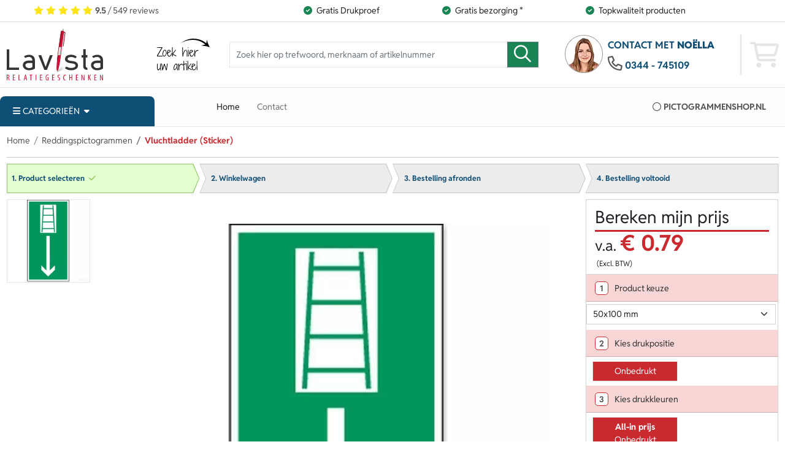

--- FILE ---
content_type: text/html; charset=UTF-8
request_url: https://www.pictogrammenshop.nl/product/114111-vluchtladder-sticker
body_size: 9937
content:
<!DOCTYPE html><html
lang="nl"><head><meta
charset="utf-8"><meta
http-equiv="Content-Type" content="text/html; charset=UTF-8"><meta
name="description" content="Bereid je voor op noodsituaties met onze vluchtladder stickers voor een veilige evacuatie. Bespaar levens met deze essentiële reddingspictogrammen."><meta
name="author" content="Lavista Relatiegeschenken B.V."><link
rel="preconnect" href="https://www.google-analytics.com"><link
rel="preload" as="font" type="font/woff2" href="https://www.pictogrammenshop.nl/fonts/fa-brands-400.woff2?v=33" crossorigin="anonymous"><link
rel="preload" as="font" type="font/woff2" href="https://www.pictogrammenshop.nl/fonts/fa-regular-400.woff2?v=33" crossorigin="anonymous"><link
rel="preload" as="font" type="font/woff2" href="https://www.pictogrammenshop.nl/fonts/fa-solid-900.woff2?v=33" crossorigin="anonymous"><link
rel="preload" as="font" type="font/woff2" href="https://www.pictogrammenshop.nl/fonts/source-sans-3-latin.woff2?v=33" crossorigin="anonymous"><link
rel="manifest" href="https://www.pictogrammenshop.nl/manifest.json"><link
rel="icon" type="image/png" href="https://www.pictogrammenshop.nl/images/icons/android-icon-192x192.png" sizes="192x192"><link
rel="apple-touch-icon" href="https://www.pictogrammenshop.nl/images/icons/apple-icon-57x57.png" sizes="57x57"><link
rel="apple-touch-icon" href="https://www.pictogrammenshop.nl/images/icons/apple-icon-60x60.png" sizes="60x60"><link
rel="apple-touch-icon" href="https://www.pictogrammenshop.nl/images/icons/apple-icon-72x72.png" sizes="72x72"><link
rel="apple-touch-icon" href="https://www.pictogrammenshop.nl/images/icons/apple-icon-76x76.png" sizes="76x76"><link
rel="apple-touch-icon" href="https://www.pictogrammenshop.nl/images/icons/apple-icon-114x114.png" sizes="114x114"><link
rel="apple-touch-icon" href="https://www.pictogrammenshop.nl/images/icons/apple-icon-120x120.png" sizes="120x120"><link
rel="apple-touch-icon" href="https://www.pictogrammenshop.nl/images/icons/apple-icon-144x144.png" sizes="144x144"><link
rel="apple-touch-icon" href="https://www.pictogrammenshop.nl/images/icons/apple-icon-152x152.png" sizes="152x152"><link
rel="apple-touch-icon" href="https://www.pictogrammenshop.nl/images/icons/apple-icon-180x180.png" sizes="180x180"><link
rel="canonical" href="https://www.pictogrammenshop.nl/product/114111-vluchtladder-sticker"><meta
http-equiv="X-UA-Compatible" content="IE=edge"><meta
name="viewport" content="width=device-width, initial-scale=1"><meta
name="format-detection" content="telephone=no"><meta
name="theme-color" content="#0d0854"><meta
name="msapplication-TileColor" content="#0d0854"><meta
name="msapplication-TileImage" content="https://www.pictogrammenshop.nl/images/icons/ms-icon-144x144.png"><meta
name="msapplication-square70x70logo" content="https://www.pictogrammenshop.nl/images/icons/ms-icon-70x70.png"><meta
name="msapplication-square150x150logo" content="https://www.pictogrammenshop.nl/images/icons/ms-icon-150x150.png"><meta
name="msapplication-wide310x150logo" content="https://www.pictogrammenshop.nl/images/icons/ms-icon-310x150.png"><meta
name="msapplication-square310x310logo" content="https://www.pictogrammenshop.nl/images/icons/ms-icon-310x310.png"><meta
property="product:price.amount" content="0.961587"><meta
property="product:price.currency" content="EUR"><meta
property="og:type" content="og:product"><meta
property="og:title" content="Vluchtladder (Sticker)"><meta
property="og:url" content="https://www.pictogrammenshop.nl/product/114111-vluchtladder-sticker"><meta
property="og:image" content="https://www.pictogrammenshop.nl/productimage/114111_109393_350_350.jpg"><meta
property="og:description" content="Bereid je voor op noodsituaties met onze vluchtladder stickers..."><meta
name="twitter:title" content="Vluchtladder (Sticker)"><meta
name="twitter:card" content="summary"><meta
name="twitter:image" content="https://www.pictogrammenshop.nl/productimage/114111_109393_350_350.jpg"><meta
name="twitter:site" content="@lavista_NL"><meta
name="twitter:description" content="Bereid je voor op noodsituaties met onze vluchtladder stickers voor een veilige evacuatie. Bespaar levens met deze..."><link
rel="icon" type="image/x-icon" href="https://www.pictogrammenshop.nl/favicon.ico?v=33"><title>Vluchtladder Sticker - Reddingspictogrammen voor snel en veilig evacueren. Ideale nooduitgangsoplossing voor noodsituaties in huis of gebouw. | pictogrammenshop</title><base
href="https://www.pictogrammenshop.nl/"> <script>var rootURL='https://www.pictogrammenshop.nl/';</script><link
type="text/css" href="https://www.pictogrammenshop.nl/css/red.min.css?s=308112" rel="stylesheet" media="screen"><link
rel="preconnect" href="https://www.google-analytics.com/"> <script async="async" src="https://www.googletagmanager.com/gtag/js?id=UA-28604237-24"></script><script>window.dataLayer=window.dataLayer||[];function gtag(){dataLayer.push(arguments);}
gtag('js',new Date());gtag('config','UA-28604237-24');</script> </head><body> <script type="application/ld+json">{"@context":"http://schema.org","@type":"WebSite","url":"https://www.pictogrammenshop.nl/","potentialAction":{"@type":"SearchAction","target":"https://www.pictogrammenshop.nl/search?q={query}","query-input":"required name=query"}}</script><div
class="sticky-top"><nav
class="navbar navbar-usps navbar-expand-lg d-none d-md-block border-bottom"><div
class="container-xxl"><div
class="row qualities w-100"><div
class="col-3 text-center"><div
class="topreview"><div
class="ratingbar text-center hidden-overflow"><a
href=""><i
class="fas fa-star" aria-hidden="true"></i><i
class="fas fa-star" aria-hidden="true"></i><i
class="fas fa-star" aria-hidden="true"></i><i
class="fas fa-star" aria-hidden="true"></i><i
class="fas fa-star" aria-hidden="true"></i><strong>9.5</strong> / 549 reviews
</a></div></div></div><div
class="col-3 text-end"><span><i
class="fa fa-circle-check me-2"></i>Gratis Drukproef</span></div><div
class="col-3 text-center"><span><i
class="fa fa-circle-check me-2"></i>Gratis bezorging *</span></div><div
class="col-3 text-start hidden-overflow"><span><i
class="fa fa-circle-check me-2"></i>Topkwaliteit producten</span></div></div></div></nav><nav
class="navbar navbar-expand-lg navbar-search p-0"><div
class="container-xxl">
<a
href="https://www.pictogrammenshop.nl/" class="navbar-brand"><img
class="img-fluid d-block" src="https://www.pictogrammenshop.nl/images/logo/lavista.svg?v=33" width="157" height="85" alt="Pictogrammenshop.nl"></a><div
class="d-block d-md-none shoppingcart-mobile-container ms-auto"><div
class="shoppingcart-mobile" id="shoppingcart-mobile">
<i
class="far fa-2x fa-search searchmenu-toggle me-2" type="button" data-bs-toggle="offcanvas" data-bs-target="#offcanvasSearchMenu" aria-controls="offcanvasSearchMenu"></i><i
class="fas fa-2x fa-phone phonemenu-toggle me-2" type="button" data-bs-toggle="offcanvas" data-bs-target="#offcanvasPhoneMenu" aria-controls="offcanvasPhoneMenu"></i><i
class="fas fa-2x fa-bars" type="button" data-bs-toggle="offcanvas" data-bs-target="#ddmenu" aria-controls="ddmenu"></i><div
class="offcanvas offcanvas-start" tabindex="-1" id="offcanvasSearchMenu" aria-labelledby="offcanvasSearchMenu"><div
class="offcanvas-header">
<span
class="offcanvas-title" id="offcanvasSearchMenuLabel">Zoeken</span><button
type="button" class="btn-close" data-bs-dismiss="offcanvas" aria-label="Close"></button></div><div
class="offcanvas-body"><form
method="get" action="https://www.pictogrammenshop.nl/search" class="w-100 align-self-center"><div
class="input-group flex-nowrap">
<input
type="text" class="form-control search_text_box" autocomplete="off" name="q" required="required" value="" placeholder="Zoek hier op trefwoord, merknaam of artikelnummer" aria-label="Zoek hier op trefwoord, merknaam of artikelnummer"><button
class="btn btn-outline-secondary" type="submit" aria-label="zoeken"><i
class="far fa-2x fa-search" aria-hidden="true"></i></button></div></form></div></div><div
class="offcanvas offcanvas-start offcanvas-filters" tabindex="-1" id="offcanvasFilterMenu" aria-labelledby="offcanvasFilterMenu"><div
class="offcanvas-header">
<span
class="offcanvas-title" id="offcanvasFilterMenuLabel">Filteren</span><button
type="button" class="btn-close" data-bs-dismiss="offcanvas" aria-label="Close"></button></div><div
class="offcanvas-body"><div
id="offcanvas_filter_container"></div><div
class="text-center"><button
type="button" class="btn btn-primary m-2" data-bs-dismiss="offcanvas" aria-label="Toon resultaten">Toon resultaten</button></div></div></div><div
class="offcanvas offcanvas-start" tabindex="-1" id="offcanvasPhoneMenu" aria-labelledby="offcanvasPhoneMenu"><div
class="offcanvas-header">
<span
class="offcanvas-title" id="offcanvasPhoneMenuLabel">Contacteer ons</span><button
type="button" class="btn-close" data-bs-dismiss="offcanvas" aria-label="Close"></button></div><div
class="offcanvas-body"><div><div
class="contactperson"><span>Vandaag zijn wij geopend van <strong>8:30</strong> tot <strong>17:30</strong> uur</span></div><ul><li><a
aria-label="Bel ons" href="tel:0344745109"><i
class="far fa-phone" aria-hidden="true"></i>0344 - 745109<span
class="reachable">Nu bereikbaar</span></a></li><li><a
href="https://wa.me/31344745109"><i
class="fab fa-whatsapp" aria-hidden="true"></i>Whatsapp ons!<span
class="reachable">Nu bereikbaar</span></a></li><li><a
href="javascript:void(Tawk_API.toggle())"><i
class="far fa-comment-dots" aria-hidden="true"></i>Chat direct!<span
class="reachable">Nu bereikbaar</span></a></li><li><a
href="mailto:verkoop@lavista.nl"><i
class="far fa-envelope" aria-hidden="true"></i>Contact met <span
class="contactwith">noëlla</span></a></li></ul></div></div></div></div></div><div
class="searchbar d-none d-md-flex flex-grow-1 me-md-1 ms-md-1 me-lg-5 ms-lg-5">
<img
alt="search text" class="img-fluid pb-3 pt-3 d-none d-lg-block lazyload" width="250" height="150" data-src="https://www.pictogrammenshop.nl/images/design/red/search-text.svg?v=33"><form
method="get" action="https://www.pictogrammenshop.nl/search" class="w-100 align-self-center"><div
class="input-group flex-nowrap">
<input
type="text" class="form-control search_text_box" autocomplete="off" name="q" required="required" value="" placeholder="Zoek hier op trefwoord, merknaam of artikelnummer" aria-label="Zoek hier op trefwoord, merknaam of artikelnummer"><button
class="btn btn-outline-secondary" type="submit" aria-label="zoeken"><i
class="far fa-2x fa-search" aria-hidden="true"></i></button></div></form></div><div
class="contact d-none d-md-flex"><div
class="dropdown">
<picture
type="button" class="me-2" id="dropdownMenuButton" data-bs-toggle="dropdown" aria-haspopup="true"><source
type="image/webp" srcset="https://www.pictogrammenshop.nl/images/faces/noella.webp?v=33"></source><source
type="image/png" srcset="https://www.pictogrammenshop.nl/images/faces/noella.png?v=33"></source><img
class="img-fluid" aria-expanded="false" width="64" height="64" src="https://www.pictogrammenshop.nl/images/faces/noella.png?v=33" alt="noëlla"></picture><div
class="dropdown-menu" aria-labelledby="dropdownMenuButton"><div
class="contactperson">
<strong>noëlla</strong><br><span>Vandaag zijn wij geopend van <strong>8:30</strong> tot <strong>17:30</strong> uur</span></div><ul><li><span><i
class="far fa-phone" aria-hidden="true"></i><a
href="tel:0344745109">0344 - 745109<span
class="reachable">Nu bereikbaar</span></a></span></li><li><span><i
class="fab fa-whatsapp" aria-hidden="true"></i><a
href="https://wa.me/31344745109">Whatsapp ons!<span
class="reachable">Nu bereikbaar</span></a></span></li><li><span><i
class="far fa-comment-dots" aria-hidden="true"></i><a
href="javascript:void(Tawk_API.toggle())">Chat direct!<span
class="reachable">Nu bereikbaar</span></a></span></li><li><span><i
class="far fa-envelope" aria-hidden="true"></i><a
href="mailto:verkoop@lavista.nl">Contact met <span
class="contactwith">noëlla</span></a></span></li></ul></div></div><div
class="topcontact d-none d-md-block">
<span>Contact met <strong>noëlla</strong></span><span><i
class="far fa-phone" aria-hidden="true"></i><a
href="tel:0344745109">0344 - 745109</a></span></div><div
class="shoppingcart-container d-none d-md-block"><div
class="shoppingcart ps-2 ms-1 ps-lg-3 ms-lg-5 d-flex h-100"><i
class="far fa-3x fa-shopping-cart align-self-center" aria-hidden="true"></i></div></div></div></div></nav><nav
class="navbar navbar-expand-lg navbar-menu p-0"><div
class="container-xxl"><div
class="row w-100 position-relative"><div
class="offcanvas-md offcanvas-start d-md-block col-sm-3 col-md-3 dropdowncategorymenu mt-md-3" id="ddmenu">
<button
class="btn btn-default border-0 shadow-0 ps-4 text-start" type="button" id="dropdownMenuCategories" aria-haspopup="true" aria-expanded="true"><i
class="fas fa-bars me-1"></i><span>Categorieën</span></button><button
type="button" class="btn-close" data-bs-dismiss="offcanvas" data-bs-target="#ddmenu" aria-label="Close"></button><ul
class="toplevel"><li
class="submenu-holder">
<span
tabindex="-1" class="mainlink">Verbodspictogrammen</span><div
class="submenu shadow-sm border-top"><div
class="scroll-wrapper"><ul><li
class="text-truncate"><a
class="subsubitem" href="https://www.pictogrammenshop.nl/verbodspictogrammen">Verbodspictogrammen</a></li><li
class="text-truncate"><a
class="subsubitem" href="https://www.pictogrammenshop.nl/verbodspictogrammen/verboden-te-roken-pictogrammen">Verboden te roken pictogrammen</a></li></ul></div></div></li><li
class="submenu-holder">
<span
tabindex="-1" class="mainlink">Verbodsstickers</span><div
class="submenu shadow-sm border-top"><div
class="scroll-wrapper"><ul><li
class="text-truncate"><a
class="subsubitem" href="https://www.pictogrammenshop.nl/verbodsstickers">Verbodsstickers</a></li><li
class="text-truncate"><a
class="subsubitem" href="https://www.pictogrammenshop.nl/verbodsstickers/verboden-te-roken-stickers">Verboden te roken stickers</a></li></ul></div></div></li><li
class="submenu-holder lazy">
<span
tabindex="-1" class="mainlink">Alle Categorieën A-Z</span><div
class="submenu shadow-sm border-top"><div
class="scroll-wrapper d-none"><ul><li><span
class="subsubitem">A - B</span></li><li
class="text-truncate" data-class="subsubitem" data-href="https://www.pictogrammenshop.nl/besloten-ruimte-pictogrammen" data-value="Besloten Ruimte pictogrammen"><li
class="text-truncate" data-class="subsubitem" data-href="https://www.pictogrammenshop.nl/brandbestrijding" data-value="Brandbestrijding"></ul><ul><li><span
class="subsubitem">C - D</span></li><li
class="text-truncate" data-class="subsubitem" data-href="https://www.pictogrammenshop.nl/calamiteitenborden" data-value="Calamiteitenborden"><li
class="text-truncate" data-class="subsubitem" data-href="https://www.pictogrammenshop.nl/camerabewaking" data-value="Camerabewaking"><li
class="text-truncate" data-class="subsubitem" data-href="https://www.pictogrammenshop.nl/corona-stickers" data-value="Corona Stickers"></ul><ul><li><span
class="subsubitem">E - F</span></li><li
class="text-truncate" data-class="subsubitem" data-href="https://www.pictogrammenshop.nl/eerst-hulp-bhv-pictogrammen" data-value="Eerst hulp &amp; BHV pictogrammen"><li
class="text-truncate" data-class="subsubitem" data-href="https://www.pictogrammenshop.nl/evacuatie-pictogrammen" data-value="Evacuatie Pictogrammen"></ul><ul><li><span
class="subsubitem">G - H</span></li><li
class="text-truncate" data-class="subsubitem" data-href="https://www.pictogrammenshop.nl/gebodspictogrammen" data-value="Gebodspictogrammen"><li
class="text-truncate" data-class="subsubitem" data-href="https://www.pictogrammenshop.nl/gecombineerd-vloerpictogrammen" data-value="Gecombineerd Vloerpictogrammen"><li
class="text-truncate" data-class="subsubitem" data-href="https://www.pictogrammenshop.nl/gecombineerde-pictogrammen" data-value="Gecombineerde pictogrammen"><li
class="text-truncate" data-class="subsubitem" data-href="https://www.pictogrammenshop.nl/ghs-symbool" data-value="GHS Symbool"></ul><ul><li><span
class="subsubitem">I - O</span></li><li
class="text-truncate" data-class="subsubitem" data-href="https://www.pictogrammenshop.nl/informatietekens" data-value="Informatietekens"><li
class="text-truncate" data-class="subsubitem" data-href="https://www.pictogrammenshop.nl/iso-7010" data-value="ISO-7010"><li
class="text-truncate" data-class="subsubitem" data-href="https://www.pictogrammenshop.nl/overige-pictogrammen" data-value="Overige Pictogrammen"></ul><ul><li><span
class="subsubitem">P - Q</span></li><li
class="text-truncate" data-class="subsubitem" data-href="https://www.pictogrammenshop.nl/pictogram-voor-identificatie-van-gevaarlijke-stoffen" data-value="Pictogram voor identificatie van gevaarlijke stoffen"><li
class="text-truncate" data-class="subsubitem" data-href="https://www.pictogrammenshop.nl/pictogrammen-volgens-machinerichtlijn" data-value="Pictogrammen volgens machinerichtlijn"><li
class="text-truncate" data-class="subsubitem" data-href="https://www.pictogrammenshop.nl/pictogrammen-voor-machineveiligheid" data-value="Pictogrammen voor Machineveiligheid"></ul><ul><li><span
class="subsubitem">R - U</span></li><li
class="text-truncate" data-class="subsubitem" data-href="https://www.pictogrammenshop.nl/recycling-pictogrammen" data-value="Recycling pictogrammen"><li
class="text-truncate" data-class="subsubitem" data-href="https://www.pictogrammenshop.nl/reddingspictogrammen" data-value="Reddingspictogrammen"><li
class="text-truncate" data-class="subsubitem" data-href="https://www.pictogrammenshop.nl/tweetalige-afval" data-value="Tweetalige afval"></ul><ul><li><span
class="subsubitem">V - Z</span></li><li
class="text-truncate" data-class="subsubitem" data-href="https://www.pictogrammenshop.nl/veiligheidspictogrammen" data-value="Veiligheidspictogrammen"><li
class="text-truncate" data-class="subsubitem" data-href="https://www.pictogrammenshop.nl/verbodspictogrammen" data-value="Verbodspictogrammen"><li
class="text-truncate" data-class="subsubitem" data-href="https://www.pictogrammenshop.nl/verbodsstickers" data-value="Verbodsstickers"><li
class="text-truncate" data-class="subsubitem" data-href="https://www.pictogrammenshop.nl/waarschuwings-pictogrammen" data-value="Waarschuwings pictogrammen"></ul></div></div></li><li
class="d-md-none"><a
class="h3" href="https://www.pictogrammenshop.nl/contact">Contact</a></li></ul></div><div
class="col-md-9 col-sm-9 col-12 menucol d-none d-md-flex"><ul
class="navbar-nav flex-row align-items-center h-100 w-100"><li
class="nav-item"><a
class="nav-link active" href="https://www.pictogrammenshop.nl/">Home</a></li><li
class="nav-item"><a
class="nav-link" href="https://www.pictogrammenshop.nl/contact">Contact</a></li><li
class="nav-item d-none d-lg-block domain overflow-hidden ms-auto"><span><i
class="far fa-circle me-1 ms-3" aria-hidden="true"></i>Pictogrammenshop.nl</span></li></ul></div></div></div></nav></div><section><div
class="productpage container-xxl"><div
class="row"><nav
aria-label="breadcrumb"><ol
class="breadcrumb"><li
class="breadcrumb-item"><a
href="https://www.pictogrammenshop.nl/">Home</a></li><li
class="breadcrumb-item"><a
href="https://www.pictogrammenshop.nl/reddingspictogrammen">Reddingspictogrammen</a></li><li
class="breadcrumb-item active">Vluchtladder (Sticker)</li></ol><hr></nav><script type="application/ld+json">{"@context": "http://schema.org","@type": "BreadcrumbList","itemListElement":[
    {"@type": "ListItem","position": 1,"item":{"@id": "https://www.pictogrammenshop.nl/","name": "Home"}},
    {"@type": "ListItem","position": 2,"item":{"@id": "https://www.pictogrammenshop.nl/reddingspictogrammen","name": "Reddingspictogrammen"}},
    {"@type": "ListItem","position": 3,"item":{"@id": "https://www.pictogrammenshop.nl/product/114111-vluchtladder-sticker","name": "Vluchtladder (Sticker)"}}]}</script> </div><div
class="saleprocess"><ol
class="ul_saleprocess"><li
class="current"><div><p>1. Product selecteren<i
class="fas fa-check" aria-hidden="true"></i></p></div></li><li><div><p><a
href="https://www.pictogrammenshop.nl/shoppingcart" title="2. Winkelwagen">
2. Winkelwagen</a></p></div></li><li><div><p>
3. Bestelling afronden</p></div></li><li
class="d-none d-md-block"><div><p>4. Bestelling voltooid</p></div></li></ol></div><div
class="row grid"><div
id="productcontainer" class="col-12"><div
product="" itemscope="itemscope" itemtype="http://schema.org/Product"><div
class="row" id="productimage"><div
class="col-3 col-sm-2 productimages"><div
class="option-wrap"><div
class="options"><div
class="option"><a
href="#" onclick="return false;" class="alternative_image d-block"><picture><source
class="image" type="image/webp" data-srcset="https://www.pictogrammenshop.nl/productimage/114111_109393_700_700.webp"></source><source
class="fallbackimage" type="image/jpeg" data-srcset="https://www.pictogrammenshop.nl/productimage/114111_109393_700_700.jpg"></source><img
class="img-fluid productimage lazyload" alt="Vluchtladder (Sticker)" width="700" height="700" data-src="https://www.pictogrammenshop.nl/productimage/114111_109393_700_700.jpg" title="Vluchtladder (Sticker)"></picture></a></div></div></div><div
class="clearfix"></div></div><div
class="col-9 col-sm-10"><a
style="--aspect-ratio: 1/1;"><picture
class="main_image"><source
class="image" type="image/webp" srcset="https://www.pictogrammenshop.nl/productimage/114111_109393_700_700.webp"></source><source
class="imagefallback" type="image/jpeg" srcset="https://www.pictogrammenshop.nl/productimage/114111_109393_700_700.jpg"></source><img
class="img-fluid" alt="Vluchtladder (Sticker)" title="Vluchtladder (Sticker)" itemprop="image" src="https://www.pictogrammenshop.nl/productimage/114111_109393_700_700.jpg" width="700" height="700"></picture></a></div></div><div
class="row productinfo"><div
class="card"><div
class="card-header"><h1 itemprop="name">Vluchtladder (Sticker)</h1>
<span>Artikelnummer: <span
itemprop="sku">114111</span></span></div><div
class="card-body"><div
class="description" itemprop="description">De vluchtladder sticker is een essentieel reddingspictogram om mensen te wijzen op de aanwezigheid van een vluchtroute in geval van nood. De sticker is verkrijgbaar in verschillende afmetingen (50x100 mm, 100x200 mm, 150x300 mm, 200x400 mm) en kan gemakkelijk worden bevestigd op muren, deuren of ramen. De opvallende kleuren en duidelijke afbeelding van een ladder maken het eenvoudig voor mensen om de locatie van de vluchtroute te identificeren, wat cruciaal kan zijn in noodsituaties. Zorg ervoor dat uw gebouw veilig is met de vluchtladder sticker.<br
/><br
/>Wij bieden het grootste aanbod van Nederland aan bewegwijzering en veiligheidsmaterialen, waaronder stickers en borden. Ons maatwerk zorgt ervoor dat klanten precies krijgen wat ze nodig hebben. We gebruiken duurzame materialen voor een lange levensduur en milieuvriendelijkheid. Persoonlijk contact staat bij ons centraal, we denken graag mee en bieden uitstekende service.</div></div></div></div><div
class="row ordercol"><form
name="orderform" id="orderform" action="https://www.pictogrammenshop.nl/product/addtocart" method="post">
<input
type="hidden" name="articlecode" value="114112"><input
type="hidden" name="selectedproduct"><input
type="hidden" name="token" value="33254cd7ee742e90feccea0443d3122e"><input
type="hidden" name="uuid"><input
type="hidden" name="printmethod"><input
type="hidden" name="offer" value="false"><script id="staffeldata">var precisionFactor=10000;var staffelData=[];var staffelSetupfees=[];var staffelCliches=[];var staffelOptions=[];var orderUnits=[];var minAmount=[];var deliveryDates=[];orderUnits[114112]=1;minAmount[114112]=[];staffelCliches[114112]=[];staffelSetupfees[114112]=[];staffelData[114112]=[];staffelOptions[114112]=[];deliveryDates[114112]=[];staffelCliches[114112][1]=0;staffelSetupfees[114112][1]=[];staffelData[114112][1]=[];staffelOptions[114112][1]=[];minAmount[114112][1]=25;deliveryDates[114112][1]="maandag 9 februari";staffelSetupfees[114112][1][0]=0;staffelData[114112][1][25]=[];staffelData[114112][1][25][0]=9381;staffelData[114112][1][50]=[];staffelData[114112][1][50][0]=7947;var options=[];options['text']="Prijs";options['colors']=0;options['options']=0;staffelOptions[114112][1][0]=options;</script><div
class="card salesprocess" role="tablist"><div
class="card-header"><p
class="myprice">Bereken mijn prijs</p><p><span
class="from">v.a.  </span><strong
data-pitch="" id="product_pitch">€ 0.79</strong><br><span
class="exclvat"> (Excl. BTW)</span></p></div><div
class="card-body">
<input
type="hidden" name="printingcolumn"><input
type="hidden" name="printingmethod"><input
type="hidden" name="printinglocation"><input
type="hidden" name="printingmetaid"><input
type="hidden" name="printingsize"><div
class="card"><div
class="card-header" role="tab" id="step1"><span
class="h4 card-title"><span
class="badge">1</span><span
class="question">Product keuze</span></span></div><div
id="collapseStep1" class="collapse slide show" role="tabpanel" aria-labelledby="step1"><div
class="card-body ps-0 p-1">
<select
id="product_differences" class="form-select"><option
value="114112" selected>50x100 mm</option><option
value="114113">100x200 mm</option><option
value="114114">150x300 mm</option><option
value="114115">200x400 mm</option></select><div
class="relatedproducts"><div
data-id="114112" data-url="https://www.pictogrammenshop.nl/product/114111-vluchtladder-sticker"></div><div
data-id="114113" data-url="https://www.pictogrammenshop.nl/product/114111-vluchtladder-sticker?i=114113"></div><div
data-id="114114" data-url="https://www.pictogrammenshop.nl/product/114111-vluchtladder-sticker?i=114114"></div><div
data-id="114115" data-url="https://www.pictogrammenshop.nl/product/114111-vluchtladder-sticker?i=114115"></div></div></div></div></div><div
class="card"><div
class="card-header" role="tab" id="stepvlak"><span
class="h4 card-title"><span
class="badge">2</span><span
class="question">Kies drukpositie</span></span></div><div
id="printinglocation" class="collapse slide" role="tabpanel" aria-labelledby="stepvlak"><div
class="row p-3 pt-1 pb-1"><div
class="col-6 locationstep p-2 pt-1 pb-1">
<input
type="radio" class="btn-check collapsed" autocomplete="off" data-bs-toggle="collapse" href="#location_1" id="location_1" name="printinglocations" data-location="Onbedrukt"><label
class="btn h-100 d-flex align-items-center justify-content-center" for="location_1">Onbedrukt</label></div></div></div></div><div
class="card"><div
class="card-header" role="tab" id="stepcolors"><span
class="h4 card-title"><span
class="badge">3</span><span
class="question">Kies drukkleuren</span></span></div><div
id="containerstepcolors" role="tabpanel" aria-labelledby="stepcolors"><div
class="row collapse slide p-3 pt-1 pb-1" id="container_location_1"><div
class="col-6 printingstep p-2 pt-1 pb-1">
<input
type="radio" class="btn-check" autocomplete="off" id="location_1_1_0_1" name="location_1" data-methodid="1" data-metaid="0" data-size="" data-column="0"><label
class="btn" for="location_1_1_0_1"><strong>All-in prijs</strong><br>Onbedrukt</label></div></div></div></div><div
class="card"><div
class="card-header" role="tab" id="step3"><span
class="h4 card-title"><span
class="badge">4</span><span
class="question">Kies aantal</span></span></div><div
id="collapseStep3" class="collapse slide" role="tabpanel" aria-labelledby="step3"><div
class="card-body p-0"><div
class="p-3"><input
type="number" name="order_amount" value="" class="order_amount numeric form-control" min="0" required="required" aria-label="Geef aantal op" placeholder="Een ander aantal? Vul hier in"></div></div></div></div></div><div
class="card-footer"><div
class="deliverydate collapse" id="deliverydate"><hr
class="mt-0 mb-0"><div
class="card"><div
class="card-body p-3">Levering verwacht op <strong
id="estimated_deliverydate"></strong></div></div></div><div
class="card-footer"><div
class="card panel-collapse collapse summary" role="tabpanel" aria-labelledby="step4"><div
class="card-body p-3 pb-0"><div
id="currentproduct_totalprice" class="d-flex flex-row">
<strong>Totaal:</strong><span
class="ms-auto">€ 0</span></div></div><div
class="card-body d-flex flex-row p-3 pt-0"><div
id="currentproductprice_inclvat" class="ms-auto">(Incl. BTW <span
class="">€ 0</span>)</div></div><div
class="card-body p-3 pt-0"><div
class="card pricedetails"><div
class="card-header" role="tab" id="pricedetails"><a
role="button" data-bs-toggle="collapse" href="#pricedetailsPane" aria-expanded="true" aria-controls="pricedetailsPane">Bekijk prijsdetails<i
class="fas fa-caret-down ms-2"></i></a></div><div
id="pricedetailsPane" class="panel-collapse collapse slide" role="tabpanel" aria-labelledby="step4"><div
class="card-body p-0"><div
id="currentproduct_options"><div
class="currentproductprice d-flex flex-row">
<strong>Totaal per stuk: </strong><div
class="ms-auto">
<span
id="currentproduct_amount" class="ms-auto pe-2"></span><span
class="pe-3" id="currentproductprice_each">€ 0</span></div></div><div
id="currentproduct_options_setupfee" class="d-flex flex-row">Instelkosten:<span
class="ms-auto pe-3">€ 0</span></div><div
id="currentproduct_options_clichecostspercolor" class="d-flex flex-row">Clichekosten per kleur:<span
class="ms-auto pe-3">€ 0</span></div><div
class="d-flex flex-row">Digitaal voorbeeld:<span
class="ms-auto text-success pe-3">Gratis</span></div><div
class="d-flex flex-row">Verzendkosten *:<span
class="ms-auto text-success pe-3">Gratis</span></div><div
id="currentproductvat_total" class="d-flex flex-row">BTW 21%:<span
class="ms-auto pe-3">€ 0</span></div><div
id="currentproductprice_inclvat" class="d-flex flex-row">Incl. BTW:<span
class="ms-auto pe-3">€ 0</span></div></div></div></div></div></div></div><div
class="card shoppingcartbutton"><div
class="card-footer p-3"><div
class="orderbuttondiv"><button
class="btn btn-primary orderbutton btn-lg" disabled>Plaats in winkelwagen</button></div></div></div><div
class="card ordercontact"><div
class="card-body text-center ps-3 pe-3 pb-3"><div
class="offerbuttondiv"><button
class="btn btn-primary btn-lg offerbutton" disabled>Offerte aanvragen</button></div></div></div><div
class="card ordercontact"><div
class="card-body ps-3 pe-3 pb-3"><ul
class="ps-auto list-group list-group-flush"><li
class="list-group-item p-0 border-0">
<i
class="fa fa-check text-success me-2"></i>Altijd een gratis digitaal voorbeeld</li><li
class="list-group-item p-0 border-0">
<i
class="fa fa-check text-success me-2"></i>Persoonlijk contact voor hulp &amp; advies</li><li
class="list-group-item p-0">
<i
class="fa fa-check text-success me-2 "></i>Klanten beoordelen ons met een 9.5</li></ul></div></div></div></div></div></form><div
class="modal fade staffelpriceincorrect" tabindex="-1" role="dialog"><div
class="modal-dialog" role="document"><div
class="modal-content"><div
class="modal-header">
<span
class="h4 modal-title"></span><button
type="button" class="btn-close" data-bs-dismiss="modal" aria-label="Close"></button></div><div
class="modal-body"></div></div></div></div><div
class="offcanvas offcanvas-end p-0 presstechniquesoffcanvas" tabindex="-1" id="presstechniqueInfo" aria-labelledby="presstechniqueInfoLabel"><div
class="offcanvas-header"><h5 class="offcanvas-title" id="presstechniqueInfoLabel">Druktechniek informatie</h5>
<button
type="button" class="btn-close" data-bs-dismiss="offcanvas" aria-label="Close"></button></div><div
class="offcanvas-body"><div
class="row"><div
id="presstechniqueInfoContainer"></div></div></div></div></div><div
class="row productinfotabs"><ul
class="nav nav-tabs nav-justified tabprops" id="nav-tab" role="tablist"><li
class="nav-item" role="presentation"><button
class="nav-link active" id="productprice-tab" data-bs-toggle="tab" data-bs-target="#productprice-tab-pane" type="button" role="tab" aria-controls="productprice-tab-pane" aria-selected="true">Prijsinformatie</button></li><li
class="nav-item" role="presentation"><button
class="nav-link" id="productspecs-tab" data-bs-toggle="tab" data-bs-target="#productspecs-tab-pane" type="button" role="tab" aria-controls="productspecs-tab-pane" aria-selected="false">Specificaties</button></li></ul><div
class="tab-content"><div
rol="tabpanel" class="tab-pane fade show active" id="productprice-tab-pane" aria-labelledby="productprice-tab"><div
class="product-tab"><div
itemprop="offers" itemscope="itemscope" itemtype="http://schema.org/AggregateOffer"><meta
itemprop="priceCurrency" content="EUR"><meta
itemprop="offerCount" content=""><meta
itemprop="lowPrice" content="0.79"><meta
itemprop="highPrice" content="0.94"><meta
itemprop="availability" content="https://schema.org/InStock"><link
itemprop="url" href="https://www.pictogrammenshop.nl/product/114111-vluchtladder-sticker"></div><ul
class="nav nav-tabs printingtabs" role="tablist"><li
class="nav-item"><button
href="#pricingid_1" role="tab" class="nav-link active" data-bs-toggle="tab">50x100 mm</button></li><li
class="nav-item"><button
href="#pricingid_2" class="nav-link" role="tab" data-bs-toggle="tab">100x200 mm</button></li><li
class="nav-item"><button
href="#pricingid_3" class="nav-link" role="tab" data-bs-toggle="tab">150x300 mm</button></li><li
class="nav-item"><button
href="#pricingid_4" class="nav-link" role="tab" data-bs-toggle="tab">200x400 mm</button></li></ul><div
class="tab-content"><div
class="tab-pane active" id="pricingid_1"><div
class="table-responsive"><table
class="table table-striped"><thead><tr><th>Afname</th><th>Prijs</th></tr></thead><tbody><tr><td>25 stuks</td><td>€ 0.94</td></tr><tr><td>50 stuks</td><td>€ 0.79</td></tr></tbody></table></div><div
class="table-responsive"><table
class="table"><tfoot><tr><td>Neem contact op voor afwijkende aantallen en bedrukkingen.<br>Alle genoemde prijzen zijn exclusief BTW.<br></td></tr></tfoot></table></div></div><div
class="tab-pane" id="pricingid_2"><div
class="table-responsive"><table
class="table table-striped"><thead><tr><th>Afname</th><th>Prijs</th></tr></thead><tbody><tr><td>25 stuks</td><td>€ 1.54</td></tr><tr><td>50 stuks</td><td>€ 1.33</td></tr></tbody></table></div><div
class="table-responsive"><table
class="table"><tfoot><tr><td>Neem contact op voor afwijkende aantallen en bedrukkingen.<br>Alle genoemde prijzen zijn exclusief BTW.<br></td></tr></tfoot></table></div></div><div
class="tab-pane" id="pricingid_3"><div
class="table-responsive"><table
class="table table-striped"><thead><tr><th>Afname</th><th>Prijs</th></tr></thead><tbody><tr><td>25 stuks</td><td>€ 3.16</td></tr><tr><td>50 stuks</td><td>€ 2.96</td></tr></tbody></table></div><div
class="table-responsive"><table
class="table"><tfoot><tr><td>Neem contact op voor afwijkende aantallen en bedrukkingen.<br>Alle genoemde prijzen zijn exclusief BTW.<br></td></tr></tfoot></table></div></div><div
class="tab-pane" id="pricingid_4"><div
class="table-responsive"><table
class="table table-striped"><thead><tr><th>Afname</th><th>Prijs</th></tr></thead><tbody><tr><td>25 stuks</td><td>€ 5.33</td></tr><tr><td>50 stuks</td><td>€ 4.99</td></tr></tbody></table></div><div
class="table-responsive"><table
class="table"><tfoot><tr><td>Neem contact op voor afwijkende aantallen en bedrukkingen.<br>Alle genoemde prijzen zijn exclusief BTW.<br></td></tr></tfoot></table></div></div></div></div></div><div
rol="tabpanel" class="tab-pane fade" id="productspecs-tab-pane" aria-labelledby="productspecs-tab"><table
class="table table-bordered"><tr><td>Artikelnummer</td><td
itemprop="productID" content="114112">114112<script>var articleCode=114112;</script> </td></tr><tr><td>Bedrukbaar</td><td>Nee</td></tr><tr><td>Categorie</td><td
itemprop="category">Reddingspictogrammen</td></tr><tr><td>Product afmetingen</td><td>50x100 mm</td></tr><tr><td>Materiaal</td><td
itemprop="material">Sticker</td></tr><tr><td>Besteleenheid</td><td>1</td></tr><tr><td>Leverbaar in:</td><td><select
id="product_alternative" class="form-select"><option
value="114112" selected>50x100 mm</option><option
value="114113">100x200 mm</option><option
value="114114">150x300 mm</option><option
value="114115">200x400 mm</option></select></td></tr></table></div></div></div><div
itemprop="aggregateRating" itemscope="itemscope" itemtype="http://schema.org/AggregateRating"><meta
itemprop="reviewCount" content="549"><meta
itemprop="ratingValue" content="9.5"><meta
itemprop="bestRating" content="10"></div><div
class="productloading"></div></div></div></div><div
class="row"><div
class="col-sm-12 d-none d-sm-block"><div
class="producthighlights rel_products"><hr>
<span
class="h3title title">Gerelateerde producten:</span><div
class="row"><div
class="col-6 col-md-4 col-lg-2 product" data-id="118162" data-fullcategory="Reddingspictogrammen" data-productbrand=""><div
class="card shadow-sm h-100"><div
class="card-body">
<picture><source
type="image/webp" data-srcset="https://www.pictogrammenshop.nl/productimage/118161_109353_350_350.webp 1x, https://www.pictogrammenshop.nl/productimage/118161_109353_700_700.webp 2x"></source><source
type="image/jpeg" data-srcset="https://www.pictogrammenshop.nl/productimage/118161_109353_350_350.jpg 1x, https://www.pictogrammenshop.nl/productimage/118161_109353_700_700.jpg 2x"></source><img
class="img-fluid lazyload" data-src="https://www.pictogrammenshop.nl/productimage/118161_109353_350_350.jpg" width="350" height="350" alt="Oogdouche (Sticker)" title="Oogdouche (Sticker)"></picture><div
class="caption"><span
class="text-center h3"><a
class="producttitle stretched-link" href="https://www.pictogrammenshop.nl/product/118161-oogdouche-sticker" title="Oogdouche (Sticker)">Oogdouche (Sticker)<br></a></span></div></div><div
class="card-footer"><span><span
class="price">€ 0.69</span> per stuk</span></div></div></div><div
class="col-6 col-md-4 col-lg-2 product" data-id="115160" data-fullcategory="Reddingspictogrammen" data-productbrand=""><div
class="card shadow-sm h-100"><div
class="card-body">
<picture><source
type="image/webp" data-srcset="https://www.pictogrammenshop.nl/productimage/115159_109383_350_350.webp 1x, https://www.pictogrammenshop.nl/productimage/115159_109383_700_700.webp 2x"></source><source
type="image/jpeg" data-srcset="https://www.pictogrammenshop.nl/productimage/115159_109383_350_350.jpg 1x, https://www.pictogrammenshop.nl/productimage/115159_109383_700_700.jpg 2x"></source><img
class="img-fluid lazyload" data-src="https://www.pictogrammenshop.nl/productimage/115159_109383_350_350.jpg" width="350" height="350" alt="Vluchtweg Via Trap (Sticker)" title="Vluchtweg Via Trap (Sticker)"></picture><div
class="caption"><span
class="text-center h3"><a
class="producttitle stretched-link" href="https://www.pictogrammenshop.nl/product/115159-vluchtweg-via-trap-sticker" title="Vluchtweg Via Trap (Sticker)">Vluchtweg Via Trap (Sticker)<br></a></span></div></div><div
class="card-footer"><span><span
class="price">€ 0.74</span> per stuk</span></div></div></div><div
class="col-6 col-md-4 col-lg-2 product" data-id="112638" data-fullcategory="Reddingspictogrammen" data-productbrand=""><div
class="card shadow-sm h-100"><div
class="card-body">
<picture><source
type="image/webp" data-srcset="https://www.pictogrammenshop.nl/productimage/112637_110137_350_350.webp 1x, https://www.pictogrammenshop.nl/productimage/112637_110137_700_700.webp 2x"></source><source
type="image/jpeg" data-srcset="https://www.pictogrammenshop.nl/productimage/112637_110137_350_350.jpg 1x, https://www.pictogrammenshop.nl/productimage/112637_110137_700_700.jpg 2x"></source><img
class="img-fluid lazyload" data-src="https://www.pictogrammenshop.nl/productimage/112637_110137_350_350.jpg" width="350" height="350" alt="Evacuatiestoel (Sticker)" title="Evacuatiestoel (Sticker)"></picture><div
class="caption"><span
class="text-center h3"><a
class="producttitle stretched-link" href="https://www.pictogrammenshop.nl/product/112637-evacuatiestoel-sticker" title="Evacuatiestoel (Sticker)">Evacuatiestoel (Sticker)<br></a></span></div></div><div
class="card-footer"><span><span
class="price">€ 0.74</span> per stuk</span></div></div></div><div
class="col-6 col-md-4 col-lg-2 product" data-id="117508" data-fullcategory="Reddingspictogrammen" data-productbrand=""><div
class="card shadow-sm h-100"><div
class="card-body">
<picture><source
type="image/webp" data-srcset="https://www.pictogrammenshop.nl/productimage/117507_109447_350_350.webp 1x, https://www.pictogrammenshop.nl/productimage/117507_109447_700_700.webp 2x"></source><source
type="image/jpeg" data-srcset="https://www.pictogrammenshop.nl/productimage/117507_109447_350_350.jpg 1x, https://www.pictogrammenshop.nl/productimage/117507_109447_700_700.jpg 2x"></source><img
class="img-fluid lazyload" data-src="https://www.pictogrammenshop.nl/productimage/117507_109447_350_350.jpg" width="350" height="350" alt="Uitgang (Sticker)" title="Uitgang (Sticker)"></picture><div
class="caption"><span
class="text-center h3"><a
class="producttitle stretched-link" href="https://www.pictogrammenshop.nl/product/117507-uitgang-sticker" title="Uitgang (Sticker)">Uitgang (Sticker)<br></a></span></div></div><div
class="card-footer"><span><span
class="price">€ 0.69</span> per stuk</span></div></div></div><div
class="col-6 col-md-4 col-lg-2 product" data-id="115210" data-fullcategory="Reddingspictogrammen" data-productbrand=""><div
class="card shadow-sm h-100"><div
class="card-body">
<picture><source
type="image/webp" data-srcset="https://www.pictogrammenshop.nl/productimage/115209_109385_350_350.webp 1x, https://www.pictogrammenshop.nl/productimage/115209_109385_700_700.webp 2x"></source><source
type="image/jpeg" data-srcset="https://www.pictogrammenshop.nl/productimage/115209_109385_350_350.jpg 1x, https://www.pictogrammenshop.nl/productimage/115209_109385_700_700.jpg 2x"></source><img
class="img-fluid lazyload" data-src="https://www.pictogrammenshop.nl/productimage/115209_109385_350_350.jpg" width="350" height="350" alt="Richting Nooduitgang (Sticker)" title="Richting Nooduitgang (Sticker)"></picture><div
class="caption"><span
class="text-center h3"><a
class="producttitle stretched-link" href="https://www.pictogrammenshop.nl/product/115209-richting-nooduitgang-sticker" title="Richting Nooduitgang (Sticker)">Richting Nooduitgang (Sticker)<br></a></span></div></div><div
class="card-footer"><span><span
class="price">€ 0.74</span> per stuk</span></div></div></div><div
class="col-6 col-md-4 col-lg-2 product" data-id="114880" data-fullcategory="Reddingspictogrammen" data-productbrand=""><div
class="card shadow-sm h-100"><div
class="card-body">
<picture><source
type="image/webp" data-srcset="https://www.pictogrammenshop.nl/productimage/114879_109357_350_350.webp 1x, https://www.pictogrammenshop.nl/productimage/114879_109357_700_700.webp 2x"></source><source
type="image/jpeg" data-srcset="https://www.pictogrammenshop.nl/productimage/114879_109357_350_350.jpg 1x, https://www.pictogrammenshop.nl/productimage/114879_109357_700_700.jpg 2x"></source><img
class="img-fluid lazyload" data-src="https://www.pictogrammenshop.nl/productimage/114879_109357_350_350.jpg" width="350" height="350" alt="Richting Nooduitgang (Sticker)" title="Richting Nooduitgang (Sticker)"></picture><div
class="caption"><span
class="text-center h3"><a
class="producttitle stretched-link" href="https://www.pictogrammenshop.nl/product/114879-richting-nooduitgang-sticker" title="Richting Nooduitgang (Sticker)">Richting Nooduitgang (Sticker)<br></a></span></div></div><div
class="card-footer"><span><span
class="price">€ 0.74</span> per stuk</span></div></div></div></div></div></div></div><div
class="row"><div
class="col-sm-12 d-none d-sm-block"><div
class="producthighlights ls_products"><hr>
<span
class="h3title title">Laatst bekeken:</span><div
class="row"><div
class="col-6 col-md-4 col-lg-2 product" data-id="114112" data-fullcategory="Reddingspictogrammen" data-productbrand=""><div
class="card shadow-sm h-100"><div
class="card-body">
<picture><source
type="image/webp" data-srcset="https://www.pictogrammenshop.nl/productimage/114111_109393_350_350.webp 1x, https://www.pictogrammenshop.nl/productimage/114111_109393_700_700.webp 2x"></source><source
type="image/jpeg" data-srcset="https://www.pictogrammenshop.nl/productimage/114111_109393_350_350.jpg 1x, https://www.pictogrammenshop.nl/productimage/114111_109393_700_700.jpg 2x"></source><img
class="img-fluid lazyload" data-src="https://www.pictogrammenshop.nl/productimage/114111_109393_350_350.jpg" width="350" height="350" alt="Vluchtladder (Sticker)" title="Vluchtladder (Sticker)"></picture><div
class="caption"><span
class="text-center h3"><a
class="producttitle stretched-link" href="https://www.pictogrammenshop.nl/product/114111-vluchtladder-sticker" title="Vluchtladder (Sticker)">Vluchtladder (Sticker)<br></a></span></div></div><div
class="card-footer"><span><span
class="price">€ 0.79</span> per stuk</span></div></div></div></div></div></div></div></div></section><section><div
class="reviews"><div
class="container-xxl"><div
class="row row-cols-1 row-cols-sm-2 row-cols-lg-4 pt-4 pb-2"><div
class="col mb-3"><div
class="card h-100"><div
class="card-body text-center">
<img
data-src="https://www.pictogrammenshop.nl/images/kiyoh-logo.svg?v=33" alt="Kiyoh logo" class="kiyoh-logo img-fluid lazyload" width="50" height="50"><p
class="mb-0"><i
class="fas fa-star" aria-hidden="true"></i><i
class="fas fa-star" aria-hidden="true"></i><i
class="fas fa-star" aria-hidden="true"></i><i
class="fas fa-star" aria-hidden="true"></i><i
class="fas fa-star" aria-hidden="true"></i><strong>9.5</strong></p><p
class="mb-0"><a
href="">
(549 beoordelingen)</a></p></div><div
class="card-footer text-center">
<strong>95%</strong> beveelt ons aan!</div></div></div><div
class="col mb-3 d-none d-sm-block"><div
class="card h-100"><div
class="card-body"><div>
<strong>J.E Imminga</strong><div
class="float-end">10</div></div>
<i
class="d-none d-sm-block">"Ben zeer goed geholpen  - Ze hebben mij goed advies gegeven en na het opsturen van een proefexemplaar alles netjes en snel geregeld. Als ik in de toekomst nog eens iets nodig ben zal ik zeker weer bij hun bestellen."</i></div><div
class="card-footer border-0">Geplaatst: 23-12-2025</div></div></div><div
class="col mb-3 d-none d-sm-block"><div
class="card h-100"><div
class="card-body"><div>
<strong>Trea</strong><div
class="float-end">10</div></div>
<i
class="d-none d-sm-block">"Snelle communicatie! Goed geleverd  - Snel schakelen! Heerlijk! En mooi product!"</i></div><div
class="card-footer border-0">Geplaatst: 20-12-2025</div></div></div><div
class="col mb-3 d-none d-sm-block"><div
class="card h-100"><div
class="card-body"><div>
<strong>Jules</strong><div
class="float-end">10</div></div>
<i
class="d-none d-sm-block">"Vlot en duidelijk - 10 punten voor Boukje!!"</i></div><div
class="card-footer border-0">Geplaatst: 09-12-2025</div></div></div></div></div></div></section><footer><div
class="red-footer"><div
class="container-xxl"><div
class="row row-cols-1 row-cols-sm-2 row-cols-lg-4 pt-4 pb-2"><div
class="col"><div
class="card"><div
class="card-body"><div
class="card-title">
<i
class="far fa-thumbs-up me-1" aria-hidden="true"></i>Populaire artikelen</div><ul></ul></div></div></div><div
class="col"><div
class="card"><div
class="card-body"><div
class="card-title">
<i
class="far fa-cogs me-1" aria-hidden="true"></i>Over Lavista</div><ul><li><a
href="https://www.pictogrammenshop.nl/overons">Over ons</a></li></ul></div></div><div
class="card"><div
class="card-body"><div
class="card-title">
<i
class="fa-regular fa-circle-info me-1"></i>Meer informatie</div><ul><li><a
href="https://www.pictogrammenshop.nl/klantenservice">Klantenservice</a></li><li><a
href="https://www.pictogrammenshop.nl/digitaal-aanleveren">Digitaal aanleveren</a></li><li><a
href="https://www.pictogrammenshop.nl/druktechnieken">Druktechnieken</a></li><li><a
href="https://www.pictogrammenshop.nl/contact">Contact</a></li></ul></div></div></div><div
class="col"><div
class="card helpmenu"><div
class="card-body"><div
class="card-title">
<i
class="far fa-user-circle me-1" aria-hidden="true"></i> Hulp nodig</div><ul><li><a
aria-label="Bel ons" href="tel:0344745109"><i
class="far fa-phone me-1" aria-hidden="true"></i>0344 - 745109<span
class="reachable">Nu bereikbaar</span></a></li><li><a
href="https://wa.me/31344745109"><i
class="fab fa-whatsapp me-1" aria-hidden="true"></i>Whatsapp ons!<span
class="reachable">Nu bereikbaar</span></a></li><li><a
href="javascript:void(Tawk_API.toggle())"><i
class="far fa-comment-dots me-1" aria-hidden="true"></i>Chat direct!<span
class="reachable">Nu bereikbaar</span></a></li><li><a
href="mailto:verkoop@lavista.nl"><i
class="far fa-envelope me-1" aria-hidden="true"></i>Mail ons</a></li></ul></div></div><div
class="card"><div
class="card-body"><div
class="card-title">
<i
class="fa-regular fa-location-dot me-1" aria-hidden="true"></i>Adresgegevens</div><div
class="address">
<span>Morsestraat 11 A-B</span><br><span>4004 JP Tiel</span></div><p>
KvK: 54142792<br>
BTW: NL851187638B01</p></div></div></div><div
class="col"><div
class="card"><div
class="card-body"><div
class="card-title">
<i
class="fa-regular fa-lightbulb me-1"></i>Inspiratie</div><ul><li><a
href="https://www.pictogrammenshop.nl/nieuwsbrief">Nieuwsbrief</a></li></ul></div></div><div
class="card"><div
class="card-body"><div
class="card-title">Volg ons</div><div
class="socialmedia"><a
aria-label="Email" href="mailto:verkoop@lavista.nl"><i
class="far fa-2x fa-envelope"></i></a></div></div></div></div></div></div></div><div
class="white-footer"><div
class="container-xxl"><div
class="row row-cols-1 row-cols-lg-2"><div
class="col payment text-center text-lg-end mb-3 mb-lg-0"><picture><source
data-srcset="https://www.pictogrammenshop.nl/images/trust/payment.webp?v=33" type="image/webp"></source><source
data-srcset="https://www.pictogrammenshop.nl/images/trust/payment.jpg?v=33" type="image/jpeg"></source><img
data-src="https://www.pictogrammenshop.nl/images/trust/payment.webp?v=33" class="lazyload img-fluid" alt="Betaalmogelijkheden" title="Betaalmogelijkheden" width="390" height="36"></picture></div><div
class="col shipping text-center text-lg-start">
<picture><source
data-srcset="https://www.pictogrammenshop.nl/images/trust/shipping.webp?v=33" type="image/webp"></source><source
data-srcset="https://www.pictogrammenshop.nl/images/trust/shipping.jpg?v=33" type="image/jpeg"></source><img
data-src="https://www.pictogrammenshop.nl/images/trust/shipping.webp?v=33" class="lazyload img-fluid" alt="Verzendmogelijkheden" title="Verzendmogelijkheden" width="387" height="36"></picture><picture><source
data-srcset="https://www.pictogrammenshop.nl/images/PSI_Logo_17213.webp?v=33" type="image/webp"></source><source
data-srcset="https://www.pictogrammenshop.nl/images/PSI_Logo_17213.png?v=33" type="image/png"></source><img
data-src="https://www.pictogrammenshop.nl/images/PSI_Logo_17213.png?v=33" class="lazyload img-fluid ms-3" alt="PSI" title="PSI Member No. 17213" width="76" height="52"></picture></div></div><div
class="row"><div
class="topreview p-2 mb-md-3"><a
href=""><div
class="ratingbar text-center align-middle">
<img
src="https://www.pictogrammenshop.nl/images/kiyoh.svg?v=33" alt="Kiyoh logo" class="img-fluid lazyload pe-2" width="100" height="57">Beoordeling door klanten: 9.5 / 549 -  100% beveelt ons aan!</div></a></div></div></div></div><div
class="dark-footer"><div
class="container-xxl"><div
class="row"><div
class="col-12 text-center"><ul
class="p-3"><li><a
href="https://www.pictogrammenshop.nl/algemenevoorwaarden">Voorwaarden</a></li><li><a
href="https://www.pictogrammenshop.nl/disclaimer">Disclaimer</a></li><li><a
href="https://www.pictogrammenshop.nl/sitemap">Sitemap</a></li><li>Copyright © 2026 - Lavista Relatiegeschenken B.V.</li></ul></div></div></div></div></footer><script type="text/javascript" data-cookie-consent="tracking">var Tawk_API=Tawk_API||{},Tawk_LoadStart=new Date();document.addEventListener('DOMContentLoaded',function(){var s1=document.createElement("script"),s0=document.getElementsByTagName("script")[0];s1.async=true;s1.src='https://embed.tawk.to/5fbd2575920fc91564ca3428/default';s1.charset='UTF-8';s1.setAttribute('crossorigin','*');s0.parentNode.insertBefore(s1,s0);});</script><script src="https://www.pictogrammenshop.nl/js/libs.min.js?s=506793" defer></script> </body></html>

--- FILE ---
content_type: image/svg+xml
request_url: https://www.pictogrammenshop.nl/images/design/red/search-text.svg?v=33
body_size: 3082
content:
<?xml version="1.0" encoding="utf-8"?>
<!-- Generator: Adobe Illustrator 20.1.0, SVG Export Plug-In . SVG Version: 6.00 Build 0)  -->
<svg version="1.1" id="Laag_1" xmlns="http://www.w3.org/2000/svg" xmlns:xlink="http://www.w3.org/1999/xlink" x="0px" y="0px"
	 viewBox="0 0 156.4 94" style="enable-background:new 0 0 156.4 94;" xml:space="preserve">
<style type="text/css">
	.st0{fill:#020203;}
	.st1{fill:#010202;}
</style>
<g>
	<path class="st0" d="M14,27.1L0.7,27.3c-0.2-0.1-0.4-0.2-0.5-0.3C0.1,26.9,0,26.7,0,26.6s0-0.3,0-0.5s0.2-0.3,0.3-0.3
		c0,0,0.2,0,0.7-0.1c0.4,0,1-0.1,1.8-0.1s1.6-0.1,2.5-0.1s1.9,0,2.9-0.1c1,0,1.9-0.1,2.9-0.1c1,0,1.8,0,2.6,0c0.8,0,1.4,0,1.9,0
		s0.7,0,0.8,0l0.1,1.5L2.6,50.6h13.9c0.2,0.1,0.3,0.2,0.4,0.4s0.1,0.4,0.1,0.6s-0.1,0.4-0.3,0.5c-0.1,0.2-0.3,0.2-0.6,0.2l-14.9,0
		c-0.2,0-0.4-0.1-0.5-0.2c-0.1-0.2-0.2-0.3-0.3-0.5c-0.1-0.2-0.1-0.4-0.1-0.7c0-0.2,0-0.5,0-0.7L14,27.1z"/>
	<path class="st0" d="M20.9,52.5c-0.9-0.1-1.6-0.5-2.1-1c-0.5-0.6-1-1.3-1.3-2.1s-0.5-1.8-0.6-2.8s-0.1-2-0.1-2.9
		c0.1-1.5,0.3-2.9,0.8-4.3c0.5-1.4,1.1-2.5,1.8-3.5c0.7-1,1.5-1.8,2.4-2.3s1.7-0.8,2.6-0.6c0.9,0.1,1.6,0.5,2.1,1.3
		c0.5,0.7,1,1.6,1.3,2.6s0.5,2.2,0.5,3.4s0.1,2.4,0,3.5c-0.1,1.3-0.4,2.4-0.8,3.5c-0.5,1.1-1,2-1.7,2.8c-0.7,0.8-1.4,1.4-2.3,1.9
		S21.7,52.6,20.9,52.5z M24,34.8c-0.7-0.1-1.4,0.1-2,0.7c-0.6,0.5-1.2,1.2-1.6,2.1s-0.9,1.9-1.2,3s-0.5,2.2-0.6,3.3
		c-0.1,0.8-0.1,1.6-0.1,2.4s0.1,1.6,0.3,2.2c0.2,0.7,0.5,1.2,0.9,1.6s0.9,0.6,1.6,0.6c0.5,0,1.1-0.2,1.7-0.5s1.1-0.9,1.7-1.6
		s1-1.4,1.4-2.2c0.4-0.8,0.7-1.7,0.8-2.6c0.1-0.9,0.2-1.9,0.1-2.9c-0.1-1-0.2-1.9-0.5-2.7c-0.2-0.8-0.6-1.6-1-2.2
		C25,35.4,24.5,35,24,34.8z"/>
	<path class="st0" d="M30.7,44.1c-0.2,0.1-0.4,0.2-0.8,0.1c-0.4,0-0.7-0.1-1-0.2s-0.5-0.3-0.6-0.5c-0.1-0.2,0-0.5,0.4-0.8
		c0.1-0.1,0.3-0.2,0.5-0.3c0.2-0.1,0.4-0.1,0.5-0.2c0.2-0.1,0.3-0.1,0.5-0.2c0.1-0.1,0.2-0.3,0.2-0.5c0-1,0.1-2,0.2-3
		c0.1-1,0.4-1.9,0.8-2.7s0.9-1.4,1.7-1.9c0.7-0.5,1.7-0.7,2.9-0.5c0.4,0,0.9,0.1,1.5,0.3c0.5,0.2,1.1,0.5,1.5,0.8
		c0.5,0.3,0.9,0.7,1.3,1.2c0.4,0.5,0.6,1,0.7,1.5c0.1,0.2,0.1,0.5-0.3,0.8s-0.8,0.7-1.4,1.1c-0.6,0.4-1.2,0.8-2,1.2
		c-0.7,0.4-1.4,0.8-2.1,1.2c-0.7,0.4-1.3,0.7-1.8,1c-0.5,0.3-0.8,0.5-1,0.6c0.1,0.8,0.3,1.7,0.4,2.6c0.1,0.9,0.4,1.8,0.6,2.5
		c0.3,0.8,0.6,1.4,1,1.9s1,0.8,1.6,0.8c0.9,0.1,1.8-0.1,2.4-0.4c0.7-0.3,1.2-0.8,1.7-1.4c0.5-0.6,0.8-1.2,1.1-1.8
		c0.3-0.7,0.5-1.3,0.6-1.9c0.1-0.6,0.2-1.1,0.3-1.5c0.1-0.4,0.1-0.7,0.1-0.7c0.2-0.1,0.5-0.1,0.8,0c0.3,0.1,0.5,0.4,0.5,1
		c0,0.8-0.2,1.8-0.5,2.9s-0.9,2.1-1.6,3s-1.5,1.6-2.4,2.2c-0.9,0.5-1.9,0.7-3,0.6c-1.1,0-2-0.3-2.6-1s-1.2-1.4-1.5-2.2
		c-0.4-0.9-0.6-1.8-0.8-2.8S30.9,44.8,30.7,44.1z M39.2,37.1c-0.7-0.9-1.4-1.5-2.1-1.8s-1.4-0.3-2.2-0.2c-0.5,0.1-0.8,0.3-1.2,0.6
		c-0.3,0.4-0.6,0.8-0.8,1.4c-0.2,0.5-0.4,1.2-0.5,1.8c-0.1,0.7-0.1,1.4,0,2.1L39.2,37.1z"/>
	<path class="st0" d="M44.8,25.8c0.5-0.5,0.9-0.7,1.2-0.6c0.3,0.1,0.5,0.4,0.7,0.9L46.7,44L55,32.8c0.4,0,0.7,0.1,0.9,0.2
		c0.2,0.1,0.4,0.4,0.4,0.8l-8.5,11.7l9.5,4.7c0.1,0.1,0.1,0.2,0.2,0.4s0.1,0.4,0.1,0.6s-0.1,0.4-0.2,0.6c-0.2,0.2-0.4,0.3-0.8,0.3
		L46.9,47v5.3c-0.2,0.4-0.3,0.6-0.5,0.7s-0.3,0.1-0.5,0.1c-0.2,0-0.3-0.1-0.5-0.2s-0.3-0.2-0.4-0.4L44.8,25.8z"/>
	<path class="st0" d="M88,52.3c0.1-0.7,0.1-1.7,0.2-2.8c0-1.1,0.1-2.3,0-3.6c0-1.3,0-2.5-0.1-3.8s-0.2-2.4-0.3-3.5
		c-0.1-1-0.3-1.9-0.5-2.6c-0.2-0.7-0.5-1-0.8-1.1c-0.7-0.2-1.3-0.2-2,0.2c-0.6,0.3-1.2,0.9-1.8,1.6c-0.6,0.7-1.1,1.6-1.5,2.6
		s-0.9,2.1-1.3,3.2c-0.4,1.1-0.8,2.2-1.1,3.3c-0.3,1.1-0.6,2.1-0.8,3c-0.2,0.9-0.3,1.7-0.4,2.4s-0.1,1.1-0.1,1.3
		c-0.2,0-0.3,0-0.6,0.1s-0.4,0.1-0.7,0.1c-0.2,0-0.4,0-0.6,0c-0.2-0.1-0.2-0.2-0.2-0.4l-0.5-26.5c0-0.2,0.1-0.3,0.3-0.4
		c0.2-0.1,0.4-0.1,0.6,0c0.2,0,0.4,0.1,0.6,0.2c0.2,0.1,0.3,0.2,0.4,0.3l0.2,20.4c0.1-0.4,0.3-1,0.5-1.8s0.5-1.7,0.8-2.7
		c0.3-1,0.7-2,1.2-3.1c0.5-1.1,1-2,1.7-2.9c0.7-0.8,1.5-1.5,2.4-2s2-0.7,3.2-0.6c0.4,0.2,0.7,0.5,1,0.8c0.3,0.3,0.6,0.8,0.8,1.4
		c0.2,0.6,0.5,1.3,0.6,2.2c0.2,0.9,0.3,2,0.5,3.4c0.1,1.4,0.2,3,0.3,4.9s0.1,4.1,0.1,6.6c-0.1,0.2-0.2,0.3-0.4,0.4
		c-0.2,0.1-0.4,0.2-0.6,0.3s-0.4,0-0.7-0.1C88.2,52.9,88.1,52.6,88,52.3z"/>
	<path class="st0" d="M91.4,26.3c0-0.3,0.1-0.5,0.3-0.6s0.4-0.1,0.6-0.1c0.5,0,0.8,0.2,0.9,0.5s0.2,0.7,0.2,1.1
		c-0.1,0.3-0.3,0.4-0.5,0.5s-0.4,0.1-0.7,0.1s-0.4-0.2-0.6-0.5S91.4,26.7,91.4,26.3z M91.7,32.9c0.1-0.1,0.3-0.1,0.5-0.2
		c0.2,0,0.3-0.1,0.5-0.1c0.2,0,0.3,0,0.5,0.1s0.3,0.2,0.4,0.4c0,1.4,0,2.9,0,4.5c0,1.6,0.1,3.3,0.1,4.9s0.1,3.3,0.1,4.9
		c0,1.6,0.1,3.1,0.1,4.5c0,0.3-0.1,0.6-0.3,0.7S93.3,53,93.1,53s-0.4-0.1-0.6-0.2c-0.2-0.2-0.3-0.4-0.3-0.8L91.7,32.9z"/>
	<path class="st0" d="M96.7,44.1c-0.2,0.1-0.4,0.2-0.8,0.1c-0.4,0-0.7-0.1-1-0.2s-0.5-0.3-0.6-0.5c-0.1-0.2,0-0.5,0.4-0.8
		c0.1-0.1,0.3-0.2,0.5-0.3c0.2-0.1,0.4-0.1,0.5-0.2c0.2-0.1,0.3-0.1,0.5-0.2c0.1-0.1,0.2-0.3,0.2-0.5c0-1,0.1-2,0.2-3
		c0.1-1,0.4-1.9,0.8-2.7s0.9-1.4,1.7-1.9c0.7-0.5,1.7-0.7,2.9-0.5c0.4,0,0.9,0.1,1.5,0.3c0.5,0.2,1.1,0.5,1.5,0.8
		c0.5,0.3,0.9,0.7,1.3,1.2c0.4,0.5,0.6,1,0.7,1.5c0.1,0.2,0.1,0.5-0.3,0.8s-0.8,0.7-1.4,1.1c-0.6,0.4-1.2,0.8-2,1.2
		c-0.7,0.4-1.4,0.8-2.1,1.2c-0.7,0.4-1.3,0.7-1.8,1c-0.5,0.3-0.8,0.5-1,0.6c0.1,0.8,0.3,1.7,0.4,2.6c0.1,0.9,0.4,1.8,0.6,2.5
		c0.3,0.8,0.6,1.4,1,1.9s1,0.8,1.6,0.8c0.9,0.1,1.8-0.1,2.4-0.4c0.7-0.3,1.2-0.8,1.7-1.4c0.5-0.6,0.8-1.2,1.1-1.8
		c0.3-0.7,0.5-1.3,0.6-1.9c0.1-0.6,0.2-1.1,0.3-1.5c0.1-0.4,0.1-0.7,0.1-0.7c0.2-0.1,0.5-0.1,0.8,0c0.3,0.1,0.5,0.4,0.5,1
		c0,0.8-0.2,1.8-0.5,2.9s-0.9,2.1-1.6,3s-1.5,1.6-2.4,2.2c-0.9,0.5-1.9,0.7-3,0.6c-1.1,0-2-0.3-2.6-1s-1.2-1.4-1.5-2.2
		c-0.4-0.9-0.6-1.8-0.8-2.8S96.8,44.8,96.7,44.1z M105.1,37.1c-0.7-0.9-1.4-1.5-2.1-1.8s-1.4-0.3-2.2-0.2c-0.5,0.1-0.8,0.3-1.2,0.6
		c-0.3,0.4-0.6,0.8-0.8,1.4c-0.2,0.5-0.4,1.2-0.5,1.8c-0.1,0.7-0.1,1.4,0,2.1L105.1,37.1z"/>
	<path class="st0" d="M110.9,52.1c-0.1-3-0.1-5.5-0.2-7.5c0-2.1-0.1-3.8-0.1-5.1c0-1.4,0-2.4,0-3.2c0-0.8,0-1.3,0-1.7
		c0-0.4,0-0.6,0-0.7s0-0.1,0-0.1c0-0.2,0.1-0.4,0.3-0.5c0.2-0.1,0.4-0.2,0.6-0.2c0.2,0,0.4,0,0.6,0.1c0.2,0.1,0.3,0.2,0.4,0.4
		l0.1,7.4c0.3-1.5,0.8-2.7,1.6-3.7s1.5-1.8,2.4-2.3c0.9-0.6,1.8-0.9,2.8-1.1c1-0.2,1.9-0.2,2.7,0c0.3,0.1,0.5,0.2,0.6,0.4
		c0.1,0.2,0.2,0.4,0.2,0.6c0,0.2,0,0.4-0.2,0.6c-0.1,0.2-0.3,0.3-0.5,0.4c-1-0.1-1.9,0-2.7,0.2c-0.8,0.2-1.6,0.6-2.3,1
		c-0.7,0.4-1.3,1-1.8,1.6c-0.5,0.6-0.9,1.2-1.2,1.9c-0.5,1-0.8,2-0.9,3c-0.2,1.1-0.3,2.1-0.3,3.2s0,2.1,0,3c0,0.9,0,1.8,0,2.5
		c0,0.2-0.1,0.4-0.3,0.5c-0.2,0.1-0.4,0.2-0.6,0.2c-0.2,0-0.5,0-0.7-0.2C111.2,52.5,111,52.3,110.9,52.1z"/>
	<path class="st0" d="M9.9,74c0-0.1,0.1-0.3,0.2-0.4c0.1-0.2,0.3-0.3,0.5-0.3c0.2-0.1,0.4,0,0.6,0.1s0.5,0.4,0.7,0.8
		c-0.1,1.7-0.2,3.3-0.3,4.9s-0.2,3.3-0.2,4.9s0.1,3.2,0.3,4.8c0.2,1.6,0.6,3.1,1.1,4.6c0,0.2,0,0.3-0.2,0.4s-0.3,0.2-0.5,0.3
		c-0.2,0.1-0.4,0.1-0.6,0s-0.4-0.1-0.5-0.3l-1.1-5.4c-0.1,0.3-0.3,0.7-0.7,1.2c-0.4,0.5-0.9,1.1-1.4,1.6s-1.1,1-1.6,1.5
		c-0.6,0.4-1,0.6-1.5,0.7c-1,0.1-1.8-0.3-2.4-1.1c-0.6-0.8-1-1.8-1.3-3c-0.3-1.3-0.4-2.7-0.5-4.2c0-1.5,0-3,0-4.5
		c0-1.5,0.1-2.8,0.2-4s0.1-2.1,0-2.6c0.1-0.2,0.2-0.3,0.3-0.4c0.2-0.1,0.3-0.1,0.5-0.1s0.4,0,0.6,0.1c0.2,0.1,0.3,0.2,0.4,0.4
		c0,0.7,0.1,1.6,0,2.7s0,2.3-0.1,3.5s0,2.5,0,3.7c0,1.2,0.1,2.4,0.2,3.4c0.1,1,0.3,1.9,0.6,2.5s0.6,1.1,1.1,1.1
		c0.4,0,0.7-0.1,1.1-0.4C6,90.3,6.3,90,6.7,89.7s0.7-0.8,1-1.3s0.6-0.9,0.8-1.4c0.2-0.4,0.4-0.8,0.6-1.2c0.1-0.4,0.2-0.6,0.3-0.8
		c0-0.3,0.1-0.7,0.1-1.2c0-0.6,0.1-1.2,0.1-1.9s0.1-1.5,0.1-2.3s0.1-1.6,0.1-2.3c0-0.7,0.1-1.4,0.1-1.9C9.9,74.7,9.9,74.3,9.9,74z"
		/>
	<path class="st0" d="M16,92.8c-0.1-0.4-0.2-1-0.3-2s-0.3-2.1-0.5-3.3s-0.4-2.6-0.6-4c-0.2-1.4-0.4-2.7-0.6-4s-0.4-2.3-0.5-3.3
		c-0.2-1-0.3-1.6-0.3-2c0.1-0.4,0.2-0.7,0.4-0.9c0.2-0.2,0.4-0.3,0.5-0.3s0.4,0.1,0.6,0.2s0.3,0.3,0.5,0.5l2,14.6
		c0.1-0.2,0.2-0.7,0.4-1.4s0.4-1.5,0.7-2.4c0.2-0.9,0.5-1.9,0.8-2.9s0.6-2,0.8-2.9s0.5-1.7,0.7-2.4s0.3-1.1,0.4-1.4
		c0.1-0.2,0.3-0.4,0.5-0.5c0.2-0.1,0.4-0.2,0.7-0.3s0.4,0,0.7,0.1c0.2,0.1,0.4,0.3,0.5,0.6L27.9,90l1.9-16c0.1-0.2,0.2-0.4,0.4-0.5
		c0.2-0.1,0.3-0.2,0.5-0.2c0.2,0,0.4,0.1,0.5,0.4c0.2,0.2,0.3,0.6,0.5,1.1c0,0.1-0.1,0.5-0.1,1c-0.1,0.5-0.2,1.2-0.3,2
		c-0.1,0.8-0.2,1.7-0.4,2.7c-0.1,1-0.3,2-0.4,3s-0.3,2-0.4,3s-0.2,1.9-0.3,2.7c-0.1,0.8-0.2,1.5-0.2,2s-0.1,0.9-0.1,1
		c-0.2,0.3-0.4,0.6-0.7,0.7s-0.6,0.2-0.9,0.2c-0.3,0-0.5-0.1-0.8-0.2s-0.4-0.4-0.4-0.6l-4.5-14.9c-0.4,1.8-0.8,3.5-1.2,4.9
		s-0.8,2.9-1.1,4.1c-0.4,1.2-0.7,2.4-1,3.4c-0.3,1-0.6,1.9-0.8,2.8c-0.1,0.2-0.3,0.4-0.5,0.5c-0.2,0.1-0.4,0.1-0.6,0.1
		s-0.4,0-0.5-0.1S16.1,92.9,16,92.8z"/>
	<path class="st0" d="M60.4,92.7c-0.3-0.5-0.5-1-0.6-1.8c-0.1-0.7-0.1-1.5-0.1-2.3s0-1.6,0-2.4c0-0.8,0-1.5-0.2-2
		c-1,2.2-2,3.9-2.9,5.2c-0.9,1.2-1.7,2.1-2.4,2.6s-1.4,0.8-2,0.7c-0.6-0.1-1.1-0.3-1.5-0.6c-0.4-0.4-0.7-0.8-1-1.4
		c-0.2-0.5-0.4-1.1-0.4-1.6c-0.2-0.8-0.2-1.8,0-2.9c0.1-1.1,0.4-2.3,0.7-3.6s0.8-2.4,1.4-3.6s1.2-2.2,1.9-3c0.7-0.9,1.4-1.5,2.2-1.9
		s1.6-0.5,2.5-0.2c0.4,0,0.8,0,1.1,0s0.5,0.2,0.7,0.5s0.3,0.6,0.4,1c0.1,0.4,0.2,1,0.2,1.6c0,2.1,0,3.9,0.2,5.3
		c0.2,1.5,0.3,2.8,0.6,3.9c0.2,1.1,0.4,2.1,0.6,3c0.2,0.9,0.3,1.8,0.4,2.8c0,0.3-0.1,0.6-0.3,0.8c-0.2,0.2-0.4,0.3-0.6,0.4
		c-0.2,0.1-0.4,0-0.6,0C60.5,93,60.4,92.9,60.4,92.7z M58.5,76.5c-0.5-0.7-1.1-1-1.7-0.9c-0.6,0.1-1.2,0.5-1.8,1.1
		c-0.6,0.6-1.2,1.5-1.7,2.5c-0.5,1-1,2.1-1.4,3.3s-0.7,2.3-0.9,3.5c-0.2,1.1-0.2,2.2-0.1,3c0.3,1,0.7,1.5,1.1,1.7s0.9,0.1,1.4-0.2
		c0.5-0.3,1-0.9,1.5-1.6c0.5-0.7,1-1.5,1.5-2.4c0.5-0.8,0.9-1.7,1.3-2.5c0.4-0.8,0.7-1.6,0.9-2.1L58.5,76.5z"/>
	<path class="st0" d="M63.8,92.4c-0.1-3-0.1-5.5-0.2-7.5c0-2.1-0.1-3.8-0.1-5.1c0-1.4,0-2.4,0-3.2c0-0.8,0-1.3,0-1.7
		c0-0.4,0-0.6,0-0.7s0-0.1,0-0.1c0-0.2,0.1-0.4,0.3-0.5c0.2-0.1,0.4-0.2,0.6-0.2c0.2,0,0.4,0,0.6,0.1c0.2,0.1,0.3,0.2,0.4,0.4
		l0.1,7.4c0.3-1.5,0.8-2.7,1.6-3.7s1.5-1.8,2.4-2.3c0.9-0.6,1.8-0.9,2.8-1.1c1-0.2,1.9-0.2,2.7,0c0.3,0.1,0.5,0.2,0.6,0.4
		c0.1,0.2,0.2,0.4,0.2,0.6c0,0.2,0,0.4-0.2,0.6c-0.1,0.2-0.3,0.3-0.5,0.4c-1-0.1-1.9,0-2.7,0.2c-0.8,0.2-1.6,0.6-2.3,1
		c-0.7,0.4-1.3,1-1.8,1.6c-0.5,0.6-0.9,1.2-1.2,1.9c-0.5,1-0.8,2-0.9,3c-0.2,1.1-0.3,2.1-0.3,3.2s0,2.1,0,3c0,0.9,0,1.8,0,2.5
		c0,0.2-0.1,0.4-0.3,0.5c-0.2,0.1-0.4,0.2-0.6,0.2c-0.2,0-0.5,0-0.7-0.2C64,92.9,63.9,92.7,63.8,92.4z"/>
	<path class="st0" d="M78.5,77.8l-3,1c-0.2-0.1-0.4-0.2-0.6-0.4s-0.3-0.4-0.3-0.5s-0.1-0.4,0-0.5s0.1-0.3,0.3-0.4l3.7-1.4l-0.1-9.1
		c0.1-0.3,0.2-0.5,0.4-0.6s0.4-0.2,0.7-0.2s0.4,0.1,0.6,0.2s0.3,0.3,0.4,0.5c0,0.7-0.1,1.4-0.1,2.1c0,0.7,0,1.5,0,2.2
		c0,0.7,0,1.5,0,2.2c0,0.7,0.1,1.3,0.1,1.9l5-2c0.3-0.1,0.5-0.1,0.7,0.1c0.2,0.1,0.3,0.3,0.3,0.5c0.1,0.2,0,0.4,0,0.7
		c-0.1,0.2-0.2,0.4-0.5,0.5L80.5,77c0,0.2,0,0.7,0,1.5c0,0.8,0,1.8,0.1,2.9c0,1.1,0,2.3,0.1,3.5c0,1.2,0,2.4,0,3.5c0,1.1,0,2,0,2.9
		c0,0.8,0,1.3,0,1.5c0,0.7-0.2,1.1-0.6,1.1c-0.4,0-0.8-0.2-1.2-0.5L78.5,77.8z"/>
	<path class="st0" d="M86,66.7c0-0.3,0.1-0.5,0.3-0.6s0.4-0.1,0.6-0.1c0.5,0,0.8,0.2,0.9,0.5s0.2,0.7,0.2,1.1
		c-0.1,0.3-0.3,0.4-0.5,0.5s-0.4,0.1-0.7,0.1s-0.4-0.2-0.6-0.5S86,67.1,86,66.7z M86.4,73.3c0.1-0.1,0.3-0.1,0.5-0.2
		c0.2,0,0.3-0.1,0.5-0.1c0.2,0,0.3,0,0.5,0.1s0.3,0.2,0.4,0.4c0,1.4,0,2.9,0,4.5c0,1.6,0.1,3.3,0.1,4.9s0.1,3.3,0.1,4.9
		c0,1.6,0.1,3.1,0.1,4.5c0,0.3-0.1,0.6-0.3,0.7s-0.4,0.3-0.6,0.3s-0.4-0.1-0.6-0.2c-0.2-0.2-0.3-0.4-0.3-0.8L86.4,73.3z"/>
	<path class="st0" d="M90.2,66.2c0.5-0.5,0.9-0.7,1.2-0.6c0.3,0.1,0.5,0.4,0.7,0.9l0.1,17.9l8.3-11.3c0.4,0,0.7,0.1,0.9,0.2
		c0.2,0.1,0.4,0.4,0.4,0.8l-8.5,11.7l9.5,4.7c0.1,0.1,0.1,0.2,0.2,0.4s0.1,0.4,0.1,0.6s-0.1,0.4-0.2,0.6c-0.2,0.2-0.4,0.3-0.8,0.3
		l-9.7-5.1v5.3c-0.2,0.4-0.3,0.6-0.5,0.7s-0.3,0.1-0.5,0.1c-0.2,0-0.3-0.1-0.5-0.2s-0.3-0.2-0.4-0.4L90.2,66.2z"/>
	<path class="st0" d="M103.1,84.5c-0.2,0.1-0.4,0.2-0.8,0.1c-0.4,0-0.7-0.1-1-0.2s-0.5-0.3-0.6-0.5c-0.1-0.2,0-0.5,0.4-0.8
		c0.1-0.1,0.3-0.2,0.5-0.3c0.2-0.1,0.4-0.1,0.5-0.2c0.2-0.1,0.3-0.1,0.5-0.2c0.1-0.1,0.2-0.3,0.2-0.5c0-1,0.1-2,0.2-3
		c0.1-1,0.4-1.9,0.8-2.7s0.9-1.4,1.7-1.9c0.7-0.5,1.7-0.7,2.9-0.5c0.4,0,0.9,0.1,1.5,0.3c0.5,0.2,1.1,0.5,1.5,0.8
		c0.5,0.3,0.9,0.7,1.3,1.2c0.4,0.5,0.6,1,0.7,1.5c0.1,0.2,0.1,0.5-0.3,0.8s-0.8,0.7-1.4,1.1c-0.6,0.4-1.2,0.8-2,1.2
		c-0.7,0.4-1.4,0.8-2.1,1.2c-0.7,0.4-1.3,0.7-1.8,1c-0.5,0.3-0.8,0.5-1,0.6c0.1,0.8,0.3,1.7,0.4,2.6c0.1,0.9,0.4,1.8,0.6,2.5
		c0.3,0.8,0.6,1.4,1,1.9s1,0.8,1.6,0.8c0.9,0.1,1.8-0.1,2.4-0.4c0.7-0.3,1.2-0.8,1.7-1.4c0.5-0.6,0.8-1.2,1.1-1.8
		c0.3-0.7,0.5-1.3,0.6-1.9c0.1-0.6,0.2-1.1,0.3-1.5c0.1-0.4,0.1-0.7,0.1-0.7c0.2-0.1,0.5-0.1,0.8,0c0.3,0.1,0.5,0.4,0.5,1
		c0,0.8-0.2,1.8-0.5,2.9s-0.9,2.1-1.6,3s-1.5,1.6-2.4,2.2c-0.9,0.5-1.9,0.7-3,0.6c-1.1,0-2-0.3-2.6-1s-1.2-1.4-1.5-2.2
		c-0.4-0.9-0.6-1.8-0.8-2.8S103.2,85.2,103.1,84.5z M111.5,77.5c-0.7-0.9-1.4-1.5-2.1-1.8s-1.4-0.3-2.2-0.2
		c-0.5,0.1-0.8,0.3-1.2,0.6c-0.3,0.4-0.6,0.8-0.8,1.4c-0.2,0.5-0.4,1.2-0.5,1.8c-0.1,0.7-0.1,1.4,0,2.1L111.5,77.5z"/>
	<path class="st0" d="M117.5,66.2c0.1-0.1,0.3-0.2,0.4-0.3c0.1-0.1,0.3-0.2,0.4-0.2c0.1,0,0.3,0,0.4,0s0.2,0.2,0.3,0.4l0.2,26.6
		c-0.1,0.2-0.2,0.4-0.4,0.4s-0.3,0.1-0.5,0.1c-0.2,0-0.3-0.1-0.5-0.2c-0.1-0.1-0.2-0.2-0.3-0.4L117.5,66.2z"/>
</g>
<path class="st1" d="M147.2,22.8l9.1,2.5c0,0-6.2-9.4-8.9-22.5l-1.7,11.3c0,0-12.6-14.1-39.3-14.1C86.6,0,69.6,14.1,69.6,14.1
	S83.9,3.6,106.4,3.6s36.4,13.8,36.4,13.8l-12.2,2.9C130.6,20.4,139.5,21.3,147.2,22.8z"/>
</svg>


--- FILE ---
content_type: image/svg+xml
request_url: https://www.pictogrammenshop.nl/images/logo/lavista.svg?v=33
body_size: 2807
content:
<?xml version="1.0" encoding="utf-8"?>
<!-- Generator: Adobe Illustrator 20.1.0, SVG Export Plug-In . SVG Version: 6.00 Build 0)  -->
<svg version="1.1" id="Layer_1" xmlns="http://www.w3.org/2000/svg" xmlns:xlink="http://www.w3.org/1999/xlink" x="0px" y="0px"
	 viewBox="0 0 164 88.4" style="enable-background:new 0 0 164 88.4;" xml:space="preserve">
<style type="text/css">
	.st0{fill:url(#SVGID_1_);}
	.st1{fill:#343434;}
	.st2{fill:url(#SVGID_2_);}
	.st3{fill:#CC1236;}
	.st4{fill:url(#SVGID_3_);}
	.st5{fill:#97182A;}
	.st6{fill:url(#SVGID_4_);}
	.st7{fill:url(#SVGID_5_);}
</style>
<linearGradient id="SVGID_1_" gradientUnits="userSpaceOnUse" x1="98.2034" y1="65.4564" x2="89.1378" y2="75.2535">
	<stop  offset="0" style="stop-color:#FFFFFF"/>
	<stop  offset="1" style="stop-color:#B6B6B6"/>
</linearGradient>
<polygon class="st0" points="85.4,74.3 94.5,61.8 105.4,65.4 "/>
<g>
	<polygon class="st1" points="0,35.1 0,70.1 20.9,70.1 20.9,66.2 4.3,66.2 4.3,35.1 	"/>
	<path class="st1" d="M38,58.4h5.5v7.3c-0.6,0.3-1.3,0.6-2.2,0.9c-0.9,0.3-2.1,0.5-3.6,0.5c-0.7,0-1.5-0.2-2.4-0.5
		c-0.9-0.3-1.8-0.9-2.5-1.6c-0.7-0.7-1.1-1.7-1.1-2.8c0-0.4,0.1-0.8,0.4-1.4c0.3-0.6,0.9-1.1,1.8-1.6C34.7,58.6,36.1,58.4,38,58.4z
		 M27.4,62.1c0,1.9,0.6,3.5,1.6,4.8c1,1.3,2.3,2.3,3.8,2.9c1.5,0.7,3,1,4.4,1c2.2,0,4-0.2,5.5-0.6c1.5-0.4,2.6-0.8,3.5-1.3
		c0.9-0.5,1.5-0.8,1.8-1.1V54.5c0-2.5-0.5-4.5-1.4-6c-0.9-1.5-2.2-2.5-3.7-3.2c-1.5-0.6-3.2-1-5.1-0.9c-1.8,0-3.5,0.3-4.9,0.9
		c-1.4,0.6-2.6,1.2-3.6,1.8l2.3,2.7c0.1-0.1,0.7-0.4,1.8-0.9c1.1-0.5,2.5-0.8,4.1-0.9c0.6,0,1.3,0.1,2.2,0.3
		c0.9,0.2,1.8,0.8,2.6,1.7c0.8,0.9,1.2,2.3,1.3,4.2H38c-3.2,0-5.8,0.7-7.7,2C28.4,57.6,27.4,59.5,27.4,62.1z"/>
	<polygon class="st1" points="58.8,45.1 53.9,45.1 64,70.1 68.5,70.1 78.3,45.1 73.5,45.1 66.2,65.1 	"/>
	<path class="st1" d="M109.7,70.8c1.9,0,3.7-0.2,5.5-0.8c1.8-0.5,3.2-1.4,4.4-2.6c1.1-1.2,1.7-2.8,1.8-4.7c0-2.2-0.8-4-2.6-5.3
		c-1.8-1.4-4.8-2.2-9.1-2.5c-2.1-0.2-3.7-0.6-4.7-1.3c-1-0.6-1.5-1.3-1.5-2.1c0.1-1.1,0.7-2,1.9-2.5c1.2-0.5,2.5-0.8,3.8-0.8
		c1.8,0,3.2,0.1,4.3,0.5c1.1,0.3,2.3,0.9,3.6,1.7l2.2-2.7c-1-0.8-2.3-1.6-3.8-2.3c-1.6-0.7-3.6-1.1-6.1-1.1c-2.9,0-5.2,0.6-7.2,1.9
		c-1.9,1.2-2.9,3.1-3,5.7c0,1.7,0.6,3,1.8,3.9c1.1,1,2.5,1.7,4.1,2.2c1.6,0.5,3.1,0.8,4.6,0.9c2.7,0.3,4.7,0.7,5.8,1.4
		c1.2,0.7,1.7,1.5,1.7,2.5c0,0.9-0.4,1.7-1.2,2.3c-0.7,0.6-1.7,1.1-2.8,1.4c-1.1,0.3-2.2,0.4-3.3,0.4c-1.4,0-2.8-0.2-4.1-0.6
		c-1.3-0.4-2.3-0.8-3.1-1.2c-0.8-0.4-1.2-0.6-1.3-0.6l-2.3,2.7c0.1,0.1,0.6,0.5,1.5,1.1c0.9,0.6,2.1,1.2,3.7,1.8
		C105.8,70.5,107.6,70.8,109.7,70.8z"/>
	<path class="st1" d="M130.2,35.1v0.4v2.6v7h-1.4h-1.4v1.2v1.7v1.1h1.4h1.4v3.9v4.6V64c0,1.4,0.3,2.6,0.9,3.4c0.6,0.9,1.3,1.5,2.1,2
		c0.6,0.3,1.2,0.5,2,0.6c0.8,0.1,1.5,0.1,2.2,0.1v-1.8v-1.8c-0.3,0-0.7,0-1.2-0.2c-0.5-0.1-0.9-0.6-1.3-1.2
		c-0.1-0.3-0.2-0.7-0.3-1.2c0-0.5,0-1,0-1.4v-6.9v-6.7h1.4h1.4v-1.2v-1.6v-1.2h-1.4h-1.4v-5v-5h-2.2H130.2z"/>
	<path class="st1" d="M154.1,58.4h5.5v7.3c-0.6,0.3-1.3,0.6-2.2,0.9c-0.9,0.3-2.1,0.5-3.6,0.5c-0.7,0-1.5-0.2-2.4-0.5
		c-0.9-0.3-1.8-0.9-2.5-1.6c-0.7-0.7-1.1-1.7-1.1-2.8c0-0.4,0.1-0.8,0.4-1.4c0.3-0.6,0.9-1.1,1.8-1.6
		C150.8,58.6,152.2,58.4,154.1,58.4z M143.5,62.1c0,1.9,0.6,3.5,1.6,4.8c1,1.3,2.3,2.3,3.8,2.9c1.5,0.7,3,1,4.4,1
		c2.2,0,4-0.2,5.5-0.6c1.5-0.4,2.6-0.8,3.5-1.3c0.9-0.5,1.5-0.8,1.8-1.1V54.5c0-2.5-0.5-4.5-1.4-6c-0.9-1.5-2.2-2.5-3.7-3.2
		c-1.5-0.6-3.2-1-5.1-0.9c-1.8,0-3.5,0.3-4.9,0.9c-1.4,0.6-2.6,1.2-3.6,1.8l2.3,2.7c0.1-0.1,0.7-0.4,1.8-0.9
		c1.1-0.5,2.5-0.8,4.1-0.9c0.6,0,1.3,0.1,2.2,0.3c0.9,0.2,1.8,0.8,2.6,1.7c0.8,0.9,1.2,2.3,1.3,4.2h-5.5c-3.2,0-5.8,0.7-7.7,2
		C144.5,57.6,143.5,59.5,143.5,62.1z"/>
</g>
<linearGradient id="SVGID_2_" gradientUnits="userSpaceOnUse" x1="87.668" y1="71.7888" x2="84.6375" y2="71.4184">
	<stop  offset="3.636360e-02" style="stop-color:#343434"/>
	<stop  offset="1" style="stop-color:#FFFFFF"/>
</linearGradient>
<path class="st2" d="M84.9,69l0.4,5.1c0,0,0.1,0.4,0.4-0.1l2.3-4.9C88,69.1,86,69.4,84.9,69z"/>
<path class="st3" d="M85,70.6c0,0,0.8,0.8,2.2,0.6c0,0,1.6-0.8,4.7-22.9l5.6-42.3c0,0,0.5-2.3-0.9-2.6l-2.3-0.3c0,0-1.8,0.3-2,1.3
	l-4.3,31.1c0,0-3.3,23.9-3.1,33L85,70.6z"/>
<linearGradient id="SVGID_3_" gradientUnits="userSpaceOnUse" x1="96.6327" y1="1.9122" x2="94.0543" y2="1.597">
	<stop  offset="0" style="stop-color:#7F8080"/>
	<stop  offset="1" style="stop-color:#FFFFFF"/>
</linearGradient>
<path class="st4" d="M93.8,3.3l0.5-2.7c0,0,0.2-0.7,1-0.6l1,0.3c0,0,0.5,0.1,0.5,0.5l-0.3,2.7C96.4,3.5,94.3,3.2,93.8,3.3z"/>
<path class="st5" d="M96.9,5.1c0,0,2.2,0.4,2.8,0.7c0,0,0.3,0.4,0.1,1.4c0,0-2.6,21.7-3.2,22.9c0,0-0.2,0.3-0.5,0.1
	c0,0-0.7,0-0.3-1.3l2.8-21.1c0,0,0.4-1.1-1.7-1.3L96.9,5.1z"/>
<path class="st5" d="M85.6,54.7c0.9-9.4,2.2-19,2.2-19l4.3-31.1c0.1-1.1,2-1.3,2-1.3l0.7,0.1c0,0-5,36.8-6.3,43.3l-1.1,6L85.6,54.7z
	"/>
<g>
	<path class="st3" d="M1.1,79.3c0.1,0,0.2,0,0.3,0c0.1,0,0.2,0,0.3,0c0.6,0,1,0.2,1.3,0.5c0.3,0.3,0.4,0.8,0.4,1.4
		c0,0.6-0.2,1.1-0.5,1.4c-0.3,0.4-0.8,0.5-1.3,0.5H1.1V79.3z M0,88.3h1.1V84h0.4c0.5,0,0.8,0.1,1.1,0.4c0.2,0.3,0.4,0.8,0.5,1.4
		c0.1,0.6,0.2,1.1,0.3,1.6c0.1,0.4,0.2,0.7,0.2,0.9h1.1c-0.1-0.3-0.3-1.1-0.6-2.5c-0.1-0.6-0.3-1.1-0.5-1.5
		c-0.2-0.4-0.5-0.6-0.8-0.7v0c0.5-0.2,0.9-0.6,1.2-1c0.3-0.4,0.4-0.9,0.4-1.6c0-0.4-0.1-0.8-0.2-1.1c-0.1-0.3-0.3-0.6-0.5-0.9
		c-0.3-0.2-0.6-0.4-0.9-0.5c-0.4-0.1-0.8-0.2-1.3-0.2c-0.3,0-0.6,0-0.8,0c-0.3,0-0.5,0.1-0.8,0.1V88.3z"/>
	<polygon class="st3" points="14,82.7 11.5,82.7 11.5,79.4 14.1,79.4 14.1,78.4 10.4,78.4 10.4,88.3 14.3,88.3 14.3,87.3 11.5,87.3 
		11.5,83.6 14,83.6 	"/>
	<polygon class="st3" points="20.2,88.3 24.1,88.3 24.1,87.4 21.4,87.4 21.4,78.4 20.2,78.4 	"/>
	<path class="st3" d="M30.9,84.4l0.5-2.5c0.1-0.3,0.1-0.7,0.2-1.1c0.1-0.4,0.1-0.8,0.2-1.2h0c0.1,0.4,0.1,0.8,0.2,1.1
		c0.1,0.4,0.1,0.8,0.2,1.1l0.5,2.5H30.9z M33,85.3l0.6,3h1.1l-2.2-9.9h-1.2L29,88.3h1.1l0.6-3H33z"/>
	<polygon class="st3" points="40.6,88.3 41.7,88.3 41.7,79.4 43.5,79.4 43.5,78.4 38.8,78.4 38.8,79.4 40.6,79.4 	"/>
	<rect x="49.3" y="78.4" class="st3" width="1.1" height="9.9"/>
	<polygon class="st3" points="60.2,82.7 57.7,82.7 57.7,79.4 60.3,79.4 60.3,78.4 56.6,78.4 56.6,88.3 60.5,88.3 60.5,87.3 
		57.7,87.3 57.7,83.6 60.2,83.6 	"/>
	<path class="st3" d="M71.3,83.1H69v0.9h1.3v3.2c0,0-0.1,0.1-0.2,0.1c-0.1,0-0.3,0-0.5,0c-0.6,0-1.1-0.3-1.6-0.9
		c-0.5-0.6-0.7-1.7-0.7-3.2c0-1,0.1-1.8,0.4-2.4c0.3-0.6,0.6-1,1-1.3c0.4-0.3,0.8-0.4,1.2-0.4c0.3,0,0.5,0,0.7,0.1
		c0.2,0,0.3,0.1,0.5,0.2l0.2-1c-0.1-0.1-0.3-0.2-0.6-0.2c-0.2-0.1-0.5-0.1-0.8-0.1c-0.6,0-1.2,0.2-1.7,0.5c-0.6,0.3-1,0.9-1.4,1.6
		c-0.4,0.8-0.6,1.8-0.6,3.1c0,0.9,0.1,1.7,0.3,2.4c0.2,0.7,0.5,1.2,0.9,1.6c0.3,0.4,0.7,0.6,1.1,0.7c0.4,0.1,0.8,0.2,1.2,0.2
		c0.3,0,0.6,0,0.9-0.1c0.3-0.1,0.6-0.1,0.8-0.2V83.1z"/>
	<polygon class="st3" points="81,82.7 78.5,82.7 78.5,79.4 81.1,79.4 81.1,78.4 77.4,78.4 77.4,88.3 81.3,88.3 81.3,87.3 78.5,87.3 
		78.5,83.6 81,83.6 	"/>
	<path class="st3" d="M86.3,88c0.1,0.1,0.4,0.2,0.7,0.3c0.3,0.1,0.6,0.1,1,0.1c0.8,0,1.5-0.3,2-0.7c0.5-0.5,0.8-1.2,0.8-2
		c0-0.5-0.1-1.1-0.4-1.5c-0.3-0.5-0.7-0.9-1.3-1.3c-0.5-0.3-0.8-0.6-1.1-0.9c-0.2-0.3-0.4-0.7-0.4-1.1c0-0.4,0.1-0.7,0.3-1
		c0.2-0.3,0.6-0.4,1.1-0.5c0.3,0,0.5,0,0.7,0.1c0.2,0.1,0.4,0.1,0.5,0.2l0.3-1c-0.1-0.1-0.3-0.2-0.5-0.2c-0.2-0.1-0.5-0.1-0.8-0.1
		c-0.8,0-1.4,0.3-1.9,0.7c-0.5,0.5-0.7,1.1-0.7,1.9c0,0.4,0.1,0.8,0.3,1.2c0.2,0.3,0.4,0.7,0.7,0.9c0.3,0.3,0.6,0.5,0.8,0.7
		c0.4,0.3,0.7,0.6,0.9,0.9c0.2,0.3,0.4,0.7,0.4,1.1c0,0.5-0.1,0.9-0.4,1.2c-0.3,0.3-0.7,0.5-1.2,0.5c-0.2,0-0.5,0-0.8-0.1
		c-0.3-0.1-0.5-0.2-0.6-0.3L86.3,88z"/>
	<path class="st3" d="M100.7,87.2c-0.1,0.1-0.3,0.1-0.4,0.1c-0.2,0-0.4,0.1-0.6,0.1c-0.6,0-1.2-0.3-1.6-0.9
		c-0.4-0.6-0.7-1.7-0.7-3.1c0-1,0.1-1.8,0.4-2.4c0.2-0.6,0.5-1,0.9-1.3c0.3-0.3,0.7-0.4,1.1-0.4c0.2,0,0.4,0,0.6,0.1
		c0.1,0,0.3,0.1,0.4,0.1l0.2-1c-0.1-0.1-0.2-0.1-0.5-0.2c-0.2,0-0.5-0.1-0.8-0.1c-0.5,0-1.1,0.1-1.6,0.5c-0.5,0.3-1,0.9-1.3,1.6
		c-0.4,0.8-0.5,1.8-0.6,3.1c0,1.7,0.3,2.9,0.9,3.7c0.6,0.8,1.4,1.2,2.4,1.2c0.3,0,0.6,0,0.8-0.1c0.2,0,0.4-0.1,0.6-0.2L100.7,87.2z"
		/>
	<polygon class="st3" points="106.5,78.4 106.5,88.3 107.6,88.3 107.6,83.7 110.4,83.7 110.4,88.3 111.5,88.3 111.5,78.4 
		110.4,78.4 110.4,82.7 107.6,82.7 107.6,78.4 	"/>
	<polygon class="st3" points="121.5,82.7 119,82.7 119,79.4 121.7,79.4 121.7,78.4 117.9,78.4 117.9,88.3 121.8,88.3 121.8,87.3 
		119,87.3 119,83.6 121.5,83.6 	"/>
	<path class="st3" d="M128.3,88.3v-3.4c0-1,0-1.9,0-2.6c0-0.7,0-1.4-0.1-2h0c0.2,0.6,0.4,1.2,0.6,1.8c0.2,0.6,0.4,1.1,0.6,1.6
		l1.9,4.8h1v-9.9h-1V82c0,0.8,0,1.6,0,2.3c0,0.7,0.1,1.5,0.1,2.2h0c-0.2-0.5-0.4-1.1-0.6-1.7c-0.2-0.6-0.4-1.2-0.7-1.7l-1.8-4.6h-1
		v9.9H128.3z"/>
	<path class="st3" d="M138.7,88.3h1.1v-3.8l0.6-1l2,4.8h1.2l-2.5-5.7l2.4-4.2h-1.2l-1.8,3.5l-0.3,0.6c-0.1,0.2-0.2,0.4-0.3,0.6h0
		v-4.7h-1.1V88.3z"/>
	<polygon class="st3" points="152.7,82.7 150.2,82.7 150.2,79.4 152.8,79.4 152.8,78.4 149.1,78.4 149.1,88.3 153,88.3 153,87.3 
		150.2,87.3 150.2,83.6 152.7,83.6 	"/>
	<path class="st3" d="M160,88.3v-3.4c0-1,0-1.9,0-2.6c0-0.7,0-1.4-0.1-2h0c0.2,0.6,0.4,1.2,0.6,1.8c0.2,0.6,0.4,1.1,0.6,1.6l1.9,4.8
		h1v-9.9h-1V82c0,0.8,0,1.6,0,2.3c0,0.7,0.1,1.5,0.1,2.2h0c-0.2-0.5-0.4-1.1-0.6-1.7c-0.2-0.6-0.4-1.2-0.7-1.7l-1.8-4.6h-1v9.9H160z
		"/>
</g>
<linearGradient id="SVGID_4_" gradientUnits="userSpaceOnUse" x1="93.4971" y1="31.3257" x2="93.4971" y2="31.3257">
	<stop  offset="3.636360e-02" style="stop-color:#A7A6A6"/>
	<stop  offset="1" style="stop-color:#FFFFFF"/>
</linearGradient>
<path class="st6" d="M93.5,31.3"/>
<linearGradient id="SVGID_5_" gradientUnits="userSpaceOnUse" x1="93.0157" y1="38.5039" x2="88.5739" y2="37.961">
	<stop  offset="3.636360e-02" style="stop-color:#A7A6A6"/>
	<stop  offset="1" style="stop-color:#FFFFFF"/>
</linearGradient>
<path class="st7" d="M93.5,31.3l-2,13.7c-2.2,0.2-4.1,0-4.1,0l1.9-13.7C89.4,31.3,90.9,30.9,93.5,31.3z"/>
</svg>
